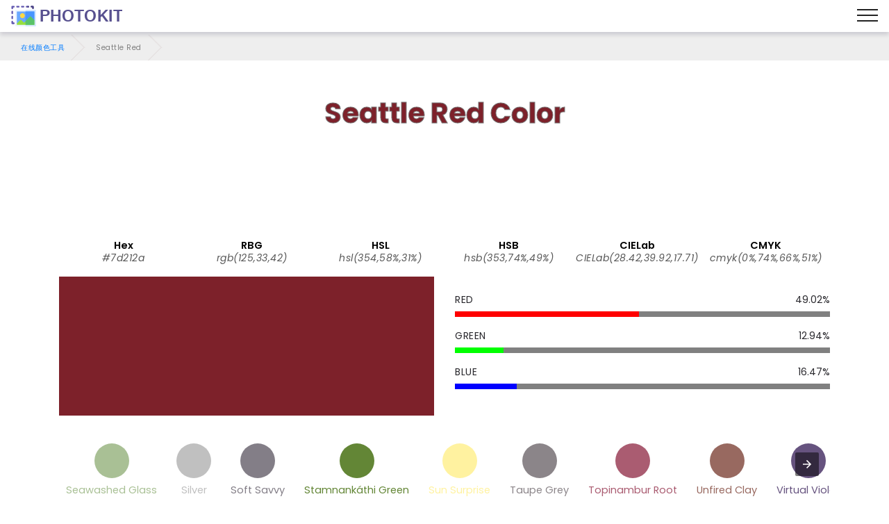

--- FILE ---
content_type: text/html; charset=UTF-8
request_url: https://photokit.com/colors/name/seattle-red/?lang=zh
body_size: 23702
content:
<!DOCTYPE html>
<html lang="zh" amp transformed="self;v=1" i-amphtml-layout="" i-amphtml-no-boilerplate="">
<head><meta charset="utf-8"><meta name="viewport" content="width=device-width,minimum-scale=1"><style amp-runtime="" i-amphtml-version="012505022142001">html{overflow-x:hidden!important}html.i-amphtml-fie{height:100%!important;width:100%!important}html:not([amp4ads]),html:not([amp4ads]) body{height:auto!important}html:not([amp4ads]) body{margin:0!important}body{-webkit-text-size-adjust:100%;-moz-text-size-adjust:100%;-ms-text-size-adjust:100%;text-size-adjust:100%}html.i-amphtml-singledoc.i-amphtml-embedded{-ms-touch-action:pan-y pinch-zoom;touch-action:pan-y pinch-zoom}html.i-amphtml-fie>body,html.i-amphtml-singledoc>body{overflow:visible!important}html.i-amphtml-fie:not(.i-amphtml-inabox)>body,html.i-amphtml-singledoc:not(.i-amphtml-inabox)>body{position:relative!important}html.i-amphtml-ios-embed-legacy>body{overflow-x:hidden!important;overflow-y:auto!important;position:absolute!important}html.i-amphtml-ios-embed{overflow-y:auto!important;position:static}#i-amphtml-wrapper{overflow-x:hidden!important;overflow-y:auto!important;position:absolute!important;top:0!important;left:0!important;right:0!important;bottom:0!important;margin:0!important;display:block!important}html.i-amphtml-ios-embed.i-amphtml-ios-overscroll,html.i-amphtml-ios-embed.i-amphtml-ios-overscroll>#i-amphtml-wrapper{-webkit-overflow-scrolling:touch!important}#i-amphtml-wrapper>body{position:relative!important;border-top:1px solid transparent!important}#i-amphtml-wrapper+body{visibility:visible}#i-amphtml-wrapper+body .i-amphtml-lightbox-element,#i-amphtml-wrapper+body[i-amphtml-lightbox]{visibility:hidden}#i-amphtml-wrapper+body[i-amphtml-lightbox] .i-amphtml-lightbox-element{visibility:visible}#i-amphtml-wrapper.i-amphtml-scroll-disabled,.i-amphtml-scroll-disabled{overflow-x:hidden!important;overflow-y:hidden!important}amp-instagram{padding:54px 0px 0px!important;background-color:#fff}amp-iframe iframe{box-sizing:border-box!important}[amp-access][amp-access-hide]{display:none}[subscriptions-dialog],body:not(.i-amphtml-subs-ready) [subscriptions-action],body:not(.i-amphtml-subs-ready) [subscriptions-section]{display:none!important}amp-experiment,amp-live-list>[update]{display:none}amp-list[resizable-children]>.i-amphtml-loading-container.amp-hidden{display:none!important}amp-list [fetch-error],amp-list[load-more] [load-more-button],amp-list[load-more] [load-more-end],amp-list[load-more] [load-more-failed],amp-list[load-more] [load-more-loading]{display:none}amp-list[diffable] div[role=list]{display:block}amp-story-page,amp-story[standalone]{min-height:1px!important;display:block!important;height:100%!important;margin:0!important;padding:0!important;overflow:hidden!important;width:100%!important}amp-story[standalone]{background-color:#000!important;position:relative!important}amp-story-page{background-color:#757575}amp-story .amp-active>div,amp-story .i-amphtml-loader-background{display:none!important}amp-story-page:not(:first-of-type):not([distance]):not([active]){transform:translateY(1000vh)!important}amp-autocomplete{position:relative!important;display:inline-block!important}amp-autocomplete>input,amp-autocomplete>textarea{padding:0.5rem;border:1px solid rgba(0,0,0,.33)}.i-amphtml-autocomplete-results,amp-autocomplete>input,amp-autocomplete>textarea{font-size:1rem;line-height:1.5rem}[amp-fx^=fly-in]{visibility:hidden}amp-script[nodom],amp-script[sandboxed]{position:fixed!important;top:0!important;width:1px!important;height:1px!important;overflow:hidden!important;visibility:hidden}
/*# sourceURL=/css/ampdoc.css*/[hidden]{display:none!important}.i-amphtml-element{display:inline-block}.i-amphtml-blurry-placeholder{transition:opacity 0.3s cubic-bezier(0.0,0.0,0.2,1)!important;pointer-events:none}[layout=nodisplay]:not(.i-amphtml-element){display:none!important}.i-amphtml-layout-fixed,[layout=fixed][width][height]:not(.i-amphtml-layout-fixed){display:inline-block;position:relative}.i-amphtml-layout-responsive,[layout=responsive][width][height]:not(.i-amphtml-layout-responsive),[width][height][heights]:not([layout]):not(.i-amphtml-layout-responsive),[width][height][sizes]:not(img):not([layout]):not(.i-amphtml-layout-responsive){display:block;position:relative}.i-amphtml-layout-intrinsic,[layout=intrinsic][width][height]:not(.i-amphtml-layout-intrinsic){display:inline-block;position:relative;max-width:100%}.i-amphtml-layout-intrinsic .i-amphtml-sizer{max-width:100%}.i-amphtml-intrinsic-sizer{max-width:100%;display:block!important}.i-amphtml-layout-container,.i-amphtml-layout-fixed-height,[layout=container],[layout=fixed-height][height]:not(.i-amphtml-layout-fixed-height){display:block;position:relative}.i-amphtml-layout-fill,.i-amphtml-layout-fill.i-amphtml-notbuilt,[layout=fill]:not(.i-amphtml-layout-fill),body noscript>*{display:block;overflow:hidden!important;position:absolute;top:0;left:0;bottom:0;right:0}body noscript>*{position:absolute!important;width:100%;height:100%;z-index:2}body noscript{display:inline!important}.i-amphtml-layout-flex-item,[layout=flex-item]:not(.i-amphtml-layout-flex-item){display:block;position:relative;-ms-flex:1 1 auto;flex:1 1 auto}.i-amphtml-layout-fluid{position:relative}.i-amphtml-layout-size-defined{overflow:hidden!important}.i-amphtml-layout-awaiting-size{position:absolute!important;top:auto!important;bottom:auto!important}i-amphtml-sizer{display:block!important}@supports (aspect-ratio:1/1){i-amphtml-sizer.i-amphtml-disable-ar{display:none!important}}.i-amphtml-blurry-placeholder,.i-amphtml-fill-content{display:block;height:0;max-height:100%;max-width:100%;min-height:100%;min-width:100%;width:0;margin:auto}.i-amphtml-layout-size-defined .i-amphtml-fill-content{position:absolute;top:0;left:0;bottom:0;right:0}.i-amphtml-replaced-content,.i-amphtml-screen-reader{padding:0!important;border:none!important}.i-amphtml-screen-reader{position:fixed!important;top:0px!important;left:0px!important;width:4px!important;height:4px!important;opacity:0!important;overflow:hidden!important;margin:0!important;display:block!important;visibility:visible!important}.i-amphtml-screen-reader~.i-amphtml-screen-reader{left:8px!important}.i-amphtml-screen-reader~.i-amphtml-screen-reader~.i-amphtml-screen-reader{left:12px!important}.i-amphtml-screen-reader~.i-amphtml-screen-reader~.i-amphtml-screen-reader~.i-amphtml-screen-reader{left:16px!important}.i-amphtml-unresolved{position:relative;overflow:hidden!important}.i-amphtml-select-disabled{-webkit-user-select:none!important;-ms-user-select:none!important;user-select:none!important}.i-amphtml-notbuilt,[layout]:not(.i-amphtml-element),[width][height][heights]:not([layout]):not(.i-amphtml-element),[width][height][sizes]:not(img):not([layout]):not(.i-amphtml-element){position:relative;overflow:hidden!important;color:transparent!important}.i-amphtml-notbuilt:not(.i-amphtml-layout-container)>*,[layout]:not([layout=container]):not(.i-amphtml-element)>*,[width][height][heights]:not([layout]):not(.i-amphtml-element)>*,[width][height][sizes]:not([layout]):not(.i-amphtml-element)>*{display:none}amp-img:not(.i-amphtml-element)[i-amphtml-ssr]>img.i-amphtml-fill-content{display:block}.i-amphtml-notbuilt:not(.i-amphtml-layout-container),[layout]:not([layout=container]):not(.i-amphtml-element),[width][height][heights]:not([layout]):not(.i-amphtml-element),[width][height][sizes]:not(img):not([layout]):not(.i-amphtml-element){color:transparent!important;line-height:0!important}.i-amphtml-ghost{visibility:hidden!important}.i-amphtml-element>[placeholder],[layout]:not(.i-amphtml-element)>[placeholder],[width][height][heights]:not([layout]):not(.i-amphtml-element)>[placeholder],[width][height][sizes]:not([layout]):not(.i-amphtml-element)>[placeholder]{display:block;line-height:normal}.i-amphtml-element>[placeholder].amp-hidden,.i-amphtml-element>[placeholder].hidden{visibility:hidden}.i-amphtml-element:not(.amp-notsupported)>[fallback],.i-amphtml-layout-container>[placeholder].amp-hidden,.i-amphtml-layout-container>[placeholder].hidden{display:none}.i-amphtml-layout-size-defined>[fallback],.i-amphtml-layout-size-defined>[placeholder]{position:absolute!important;top:0!important;left:0!important;right:0!important;bottom:0!important;z-index:1}amp-img[i-amphtml-ssr]:not(.i-amphtml-element)>[placeholder]{z-index:auto}.i-amphtml-notbuilt>[placeholder]{display:block!important}.i-amphtml-hidden-by-media-query{display:none!important}.i-amphtml-element-error{background:red!important;color:#fff!important;position:relative!important}.i-amphtml-element-error:before{content:attr(error-message)}i-amp-scroll-container,i-amphtml-scroll-container{position:absolute;top:0;left:0;right:0;bottom:0;display:block}i-amp-scroll-container.amp-active,i-amphtml-scroll-container.amp-active{overflow:auto;-webkit-overflow-scrolling:touch}.i-amphtml-loading-container{display:block!important;pointer-events:none;z-index:1}.i-amphtml-notbuilt>.i-amphtml-loading-container{display:block!important}.i-amphtml-loading-container.amp-hidden{visibility:hidden}.i-amphtml-element>[overflow]{cursor:pointer;position:relative;z-index:2;visibility:hidden;display:initial;line-height:normal}.i-amphtml-layout-size-defined>[overflow]{position:absolute}.i-amphtml-element>[overflow].amp-visible{visibility:visible}template{display:none!important}.amp-border-box,.amp-border-box *,.amp-border-box :after,.amp-border-box :before{box-sizing:border-box}amp-pixel{display:none!important}amp-analytics,amp-auto-ads,amp-story-auto-ads{position:fixed!important;top:0!important;width:1px!important;height:1px!important;overflow:hidden!important;visibility:hidden}amp-story{visibility:hidden!important}html.i-amphtml-fie>amp-analytics{position:initial!important}[visible-when-invalid]:not(.visible),form [submit-error],form [submit-success],form [submitting]{display:none}amp-accordion{display:block!important}@media (min-width:1px){:where(amp-accordion>section)>:first-child{margin:0;background-color:#efefef;padding-right:20px;border:1px solid #dfdfdf}:where(amp-accordion>section)>:last-child{margin:0}}amp-accordion>section{float:none!important}amp-accordion>section>*{float:none!important;display:block!important;overflow:hidden!important;position:relative!important}amp-accordion,amp-accordion>section{margin:0}amp-accordion:not(.i-amphtml-built)>section>:last-child{display:none!important}amp-accordion:not(.i-amphtml-built)>section[expanded]>:last-child{display:block!important}
/*# sourceURL=/css/ampshared.css*/</style><meta name="description" content=""><meta http-equiv="X-UA-Compatible" content="IE=edge"><meta name="theme-color" content="#121212"><meta property="og:site_name" content="Seattle Red - 在线颜色工具 - PhotoKit.com"><meta property="og:title" content="Seattle Red - 在线颜色工具 - PhotoKit.com"><meta property="og:description" content=""><meta property="og:image" content="https://photokit.com/images/editor.min.png"><meta property="og:type" content="website"><meta property="og:url" content="https://photokit.com/colors/name/seattle-red/?lang=zh"><link rel="preload" href="https://fonts.gstatic.com/s/poppins/v15/pxiByp8kv8JHgFVrLCz7Z1xlFQ.woff2" as="font" crossorigin><link rel="preload" href="https://fonts.gstatic.com/s/poppins/v15/pxiEyp8kv8JHgFVrJJfecg.woff2" as="font" crossorigin><link rel="preload" href="https://fonts.gstatic.com/s/poppins/v15/pxiByp8kv8JHgFVrLGT9Z1xlFQ.woff2" as="font" crossorigin><link rel="preload" href="https://fonts.gstatic.com/s/poppins/v15/pxiByp8kv8JHgFVrLEj6Z1xlFQ.woff2" as="font" crossorigin><script async src="https://cdn.ampproject.org/v0.mjs" type="module" crossorigin="anonymous"></script><script async nomodule src="https://cdn.ampproject.org/v0.js" crossorigin="anonymous"></script><script async custom-element="amp-ad" src="https://cdn.ampproject.org/v0/amp-ad-0.1.mjs" type="module" crossorigin="anonymous"></script><script async nomodule src="https://cdn.ampproject.org/v0/amp-ad-0.1.js" crossorigin="anonymous" custom-element="amp-ad"></script><script async custom-element="amp-analytics" src="https://cdn.ampproject.org/v0/amp-analytics-0.1.mjs" type="module" crossorigin="anonymous"></script><script async nomodule src="https://cdn.ampproject.org/v0/amp-analytics-0.1.js" crossorigin="anonymous" custom-element="amp-analytics"></script><script async custom-element="amp-carousel" src="https://cdn.ampproject.org/v0/amp-carousel-0.1.mjs" type="module" crossorigin="anonymous"></script><script async nomodule src="https://cdn.ampproject.org/v0/amp-carousel-0.1.js" crossorigin="anonymous" custom-element="amp-carousel"></script><script async custom-element="amp-install-serviceworker" src="https://cdn.ampproject.org/v0/amp-install-serviceworker-0.1.mjs" type="module" crossorigin="anonymous"></script><script async nomodule src="https://cdn.ampproject.org/v0/amp-install-serviceworker-0.1.js" crossorigin="anonymous" custom-element="amp-install-serviceworker"></script><script async custom-element="amp-sidebar" src="https://cdn.ampproject.org/v0/amp-sidebar-0.1.mjs" type="module" crossorigin="anonymous"></script><script async nomodule src="https://cdn.ampproject.org/v0/amp-sidebar-0.1.js" crossorigin="anonymous" custom-element="amp-sidebar"></script><script async custom-element="amp-social-share" src="https://cdn.ampproject.org/v0/amp-social-share-0.1.mjs" type="module" crossorigin="anonymous"></script><script async nomodule src="https://cdn.ampproject.org/v0/amp-social-share-0.1.js" crossorigin="anonymous" custom-element="amp-social-share"></script><link rel="icon" sizes="256x256" href="/images/icon256.png"><link rel="shortcut icon" href="/favicon.ico" type="image/x-icon"><style amp-custom>
	blockquote,body{position:relative}.mbr-fullscreen,.mbr-fullscreen .mbr-overlay,body,html{min-height:100vh}*,.mbr-fullscreen{box-sizing:border-box}.mbr-parallax-bg,section{background-position:50% 50%;background-repeat:no-repeat;background-size:cover}.mbr-overlay,.mbr-parallax-bg,section.sidebar-open:before{top:0;right:0;left:0;bottom:0}.cid-qXG8lDpmvY .navbar .navbar-logo img,body,html{height:auto}a,a.mbr-iconfont:hover,a:hover{text-decoration:none}.display-1,.display-2,.display-4,.display-6,.display-7,.ficon,.imagetools div a{font-family:Poppins,sans-serif}@font-face{font-family:Poppins;font-style:italic;font-weight:300;src:url(https://fonts.gstatic.com/s/poppins/v15/pxiDyp8kv8JHgFVrJJLm21lVFteOcEg.woff2) format('woff2');font-display:swap;unicode-range:U+0900-097F,U+1CD0-1CF6,U+1CF8-1CF9,U+200C-200D,U+20A8,U+20B9,U+25CC,U+A830-A839,U+A8E0-A8FB}@font-face{font-family:Poppins;font-style:italic;font-weight:300;src:url(https://fonts.gstatic.com/s/poppins/v15/pxiDyp8kv8JHgFVrJJLm21lVGdeOcEg.woff2) format('woff2');font-display:swap;unicode-range:U+0100-024F,U+0259,U+1E00-1EFF,U+2020,U+20A0-20AB,U+20AD-20CF,U+2113,U+2C60-2C7F,U+A720-A7FF}@font-face{font-family:Poppins;font-style:italic;font-weight:300;src:url(https://fonts.gstatic.com/s/poppins/v15/pxiDyp8kv8JHgFVrJJLm21lVF9eO.woff2) format('woff2');font-display:swap;unicode-range:U+0000-00FF,U+0131,U+0152-0153,U+02BB-02BC,U+02C6,U+02DA,U+02DC,U+2000-206F,U+2074,U+20AC,U+2122,U+2191,U+2193,U+2212,U+2215,U+FEFF,U+FFFD}@font-face{font-family:Poppins;font-style:italic;font-weight:400;src:url(https://fonts.gstatic.com/s/poppins/v15/pxiGyp8kv8JHgFVrJJLufntAKPY.woff2) format('woff2');font-display:swap;unicode-range:U+0100-024F,U+0259,U+1E00-1EFF,U+2020,U+20A0-20AB,U+20AD-20CF,U+2113,U+2C60-2C7F,U+A720-A7FF}@font-face{font-family:Poppins;font-style:italic;font-weight:400;src:url(https://fonts.gstatic.com/s/poppins/v15/pxiGyp8kv8JHgFVrJJLucHtA.woff2) format('woff2');font-display:swap;unicode-range:U+0000-00FF,U+0131,U+0152-0153,U+02BB-02BC,U+02C6,U+02DA,U+02DC,U+2000-206F,U+2074,U+20AC,U+2122,U+2191,U+2193,U+2212,U+2215,U+FEFF,U+FFFD}@font-face{font-family:Poppins;font-style:italic;font-weight:500;src:url(https://fonts.gstatic.com/s/poppins/v15/pxiDyp8kv8JHgFVrJJLmg1hVGdeOcEg.woff2) format('woff2');font-display:swap;unicode-range:U+0100-024F,U+0259,U+1E00-1EFF,U+2020,U+20A0-20AB,U+20AD-20CF,U+2113,U+2C60-2C7F,U+A720-A7FF}@font-face{font-family:Poppins;font-style:italic;font-weight:500;src:url(https://fonts.gstatic.com/s/poppins/v15/pxiDyp8kv8JHgFVrJJLmg1hVF9eO.woff2) format('woff2');font-display:swap;unicode-range:U+0000-00FF,U+0131,U+0152-0153,U+02BB-02BC,U+02C6,U+02DA,U+02DC,U+2000-206F,U+2074,U+20AC,U+2122,U+2191,U+2193,U+2212,U+2215,U+FEFF,U+FFFD}@font-face{font-family:Poppins;font-style:italic;font-weight:600;src:url(https://fonts.gstatic.com/s/poppins/v15/pxiDyp8kv8JHgFVrJJLmr19VGdeOcEg.woff2) format('woff2');font-display:swap;unicode-range:U+0100-024F,U+0259,U+1E00-1EFF,U+2020,U+20A0-20AB,U+20AD-20CF,U+2113,U+2C60-2C7F,U+A720-A7FF}@font-face{font-family:Poppins;font-style:italic;font-weight:600;src:url(https://fonts.gstatic.com/s/poppins/v15/pxiDyp8kv8JHgFVrJJLmr19VF9eO.woff2) format('woff2');font-display:swap;unicode-range:U+0000-00FF,U+0131,U+0152-0153,U+02BB-02BC,U+02C6,U+02DA,U+02DC,U+2000-206F,U+2074,U+20AC,U+2122,U+2191,U+2193,U+2212,U+2215,U+FEFF,U+FFFD}@font-face{font-family:Poppins;font-style:italic;font-weight:700;src:url(https://fonts.gstatic.com/s/poppins/v15/pxiDyp8kv8JHgFVrJJLmy15VGdeOcEg.woff2) format('woff2');font-display:swap;unicode-range:U+0100-024F,U+0259,U+1E00-1EFF,U+2020,U+20A0-20AB,U+20AD-20CF,U+2113,U+2C60-2C7F,U+A720-A7FF}@font-face{font-family:Poppins;font-style:italic;font-weight:700;src:url(https://fonts.gstatic.com/s/poppins/v15/pxiDyp8kv8JHgFVrJJLmy15VF9eO.woff2) format('woff2');font-display:swap;unicode-range:U+0000-00FF,U+0131,U+0152-0153,U+02BB-02BC,U+02C6,U+02DA,U+02DC,U+2000-206F,U+2074,U+20AC,U+2122,U+2191,U+2193,U+2212,U+2215,U+FEFF,U+FFFD}@font-face{font-family:Poppins;font-style:normal;font-weight:300;src:url(https://fonts.gstatic.com/s/poppins/v15/pxiByp8kv8JHgFVrLDz8Z1JlFc-K.woff2) format('woff2');font-display:swap;unicode-range:U+0100-024F,U+0259,U+1E00-1EFF,U+2020,U+20A0-20AB,U+20AD-20CF,U+2113,U+2C60-2C7F,U+A720-A7FF}@font-face{font-family:Poppins;font-style:normal;font-weight:300;src:url(https://fonts.gstatic.com/s/poppins/v15/pxiByp8kv8JHgFVrLDz8Z1xlFQ.woff2) format('woff2');font-display:swap;unicode-range:U+0000-00FF,U+0131,U+0152-0153,U+02BB-02BC,U+02C6,U+02DA,U+02DC,U+2000-206F,U+2074,U+20AC,U+2122,U+2191,U+2193,U+2212,U+2215,U+FEFF,U+FFFD}@font-face{font-family:Poppins;font-style:normal;font-weight:400;src:url(https://fonts.gstatic.com/s/poppins/v15/pxiEyp8kv8JHgFVrJJnecmNE.woff2) format('woff2');font-display:swap;unicode-range:U+0100-024F,U+0259,U+1E00-1EFF,U+2020,U+20A0-20AB,U+20AD-20CF,U+2113,U+2C60-2C7F,U+A720-A7FF}@font-face{font-family:Poppins;font-style:normal;font-weight:400;src:url(https://fonts.gstatic.com/s/poppins/v15/pxiEyp8kv8JHgFVrJJfecg.woff2) format('woff2');font-display:swap;unicode-range:U+0000-00FF,U+0131,U+0152-0153,U+02BB-02BC,U+02C6,U+02DA,U+02DC,U+2000-206F,U+2074,U+20AC,U+2122,U+2191,U+2193,U+2212,U+2215,U+FEFF,U+FFFD}@font-face{font-family:Poppins;font-style:normal;font-weight:500;src:url(https://fonts.gstatic.com/s/poppins/v15/pxiByp8kv8JHgFVrLGT9Z1JlFc-K.woff2) format('woff2');font-display:swap;unicode-range:U+0100-024F,U+0259,U+1E00-1EFF,U+2020,U+20A0-20AB,U+20AD-20CF,U+2113,U+2C60-2C7F,U+A720-A7FF}@font-face{font-family:Poppins;font-style:normal;font-weight:500;src:url(https://fonts.gstatic.com/s/poppins/v15/pxiByp8kv8JHgFVrLGT9Z1xlFQ.woff2) format('woff2');font-display:swap;unicode-range:U+0000-00FF,U+0131,U+0152-0153,U+02BB-02BC,U+02C6,U+02DA,U+02DC,U+2000-206F,U+2074,U+20AC,U+2122,U+2191,U+2193,U+2212,U+2215,U+FEFF,U+FFFD}@font-face{font-family:Poppins;font-style:normal;font-weight:600;src:url(https://fonts.gstatic.com/s/poppins/v15/pxiByp8kv8JHgFVrLEj6Z1JlFc-K.woff2) format('woff2');font-display:swap;unicode-range:U+0100-024F,U+0259,U+1E00-1EFF,U+2020,U+20A0-20AB,U+20AD-20CF,U+2113,U+2C60-2C7F,U+A720-A7FF}@font-face{font-family:Poppins;font-style:normal;font-weight:600;src:url(https://fonts.gstatic.com/s/poppins/v15/pxiByp8kv8JHgFVrLEj6Z1xlFQ.woff2) format('woff2');font-display:swap;unicode-range:U+0000-00FF,U+0131,U+0152-0153,U+02BB-02BC,U+02C6,U+02DA,U+02DC,U+2000-206F,U+2074,U+20AC,U+2122,U+2191,U+2193,U+2212,U+2215,U+FEFF,U+FFFD}@font-face{font-family:Poppins;font-style:normal;font-weight:700;src:url(https://fonts.gstatic.com/s/poppins/v15/pxiByp8kv8JHgFVrLCz7Z1JlFc-K.woff2) format('woff2');font-display:swap;unicode-range:U+0100-024F,U+0259,U+1E00-1EFF,U+2020,U+20A0-20AB,U+20AD-20CF,U+2113,U+2C60-2C7F,U+A720-A7FF}@font-face{font-family:Poppins;font-style:normal;font-weight:700;src:url(https://fonts.gstatic.com/s/poppins/v15/pxiByp8kv8JHgFVrLCz7Z1xlFQ.woff2) format('woff2');font-display:swap;unicode-range:U+0000-00FF,U+0131,U+0152-0153,U+02BB-02BC,U+02C6,U+02DA,U+02DC,U+2000-206F,U+2074,U+20AC,U+2122,U+2191,U+2193,U+2212,U+2215,U+FEFF,U+FFFD}a,blockquote,div,figcaption,h1,h2,h3,h4,h5,h6,input,li,ol,p,span,textarea,ul{font:inherit}.btn,.mbr-text,a,body{font-style:normal}*,.cid-qXEX2Yfayk .accordion-title:focus,.cid-qXG8lDpmvY .ampstart-btn.hamburger:focus,.cid-qXG8lDpmvY .nav-item:focus,.cid-qXG8lDpmvY .nav-link:focus,.cid-qXG8lDpmvY .navbar-brand .navbar-logo a,:focus{outline:0}body{line-height:1.5;color:#585858;font-family:Poppins}section{background-color:#eee;overflow:hidden}.container,.container-fluid,section{position:relative;word-wrap:break-word}.cid-qXEWXZwtda h4.item-title,h1,h2,h3{margin:auto}blockquote,li,p{letter-spacing:.5px;line-height:1.7}blockquote,ol,p,pre,ul{margin-bottom:0;margin-top:0}pre{background:#f4f4f4;padding:10px 24px;white-space:pre-wrap}a{font-weight:400;cursor:pointer}a,a:hover{color:#007bff}figure{margin-bottom:0}.display-1,.display-2,.display-3,.display-4,.h1,.h2,.h3,.h4,.h5,.h6,h1,h2,h3,h4,h5,h6{line-height:1;word-break:break-word;word-wrap:break-word}b,strong{font-weight:700}blockquote{padding:10px 0 10px 20px;border-left:3px solid;border-color:#007bff}input:-webkit-autofill,input:-webkit-autofill:active,input:-webkit-autofill:focus,input:-webkit-autofill:hover{transition-delay:9999s;transition-property:background-color,color}.icon-wrap{padding:1rem;border-radius:50%;transition:.3s}.image-block-border{flex-direction:column;padding:.6rem;box-shadow:-1px 9px 19px 12px rgba(0,0,0,.1);background-color:#fff}.list-wrap{margin-top:2rem;flex-wrap:wrap}.list-wrap .list-item{padding-bottom:1rem;width:100%}.list-wrap .content-wrapper{padding-left:1.5rem;flex-direction:column}.general-text{max-width:45rem;margin:auto auto 2.4rem}.media,.media-container>div,amp-img img{max-width:100%}.mbr-flex-column{flex-direction:column}.mbr-section-title{font-style:normal;line-height:1.2;margin-bottom:1rem}.mbr-section-subtitle{line-height:1.3;color:#007bff;margin-bottom:0}.mbr-text{line-height:1.6}.btn{margin:.4rem .8rem;font-weight:600;border-width:1px;border-style:solid;white-space:normal;transition:.2s ease-in-out,box-shadow 2s ease-in-out;display:inline-flex;align-items:center;justify-content:center;word-break:break-word}.btn-form{border-radius:0}.btn-form:hover{cursor:pointer}.mbr-figure iframe,.mbr-figure img{display:block;width:100%}.item-title-margin{margin:0 0 .5rem}.card{background-color:transparent;border:0}.card-img{text-align:center;flex-shrink:0}.media{margin:0 auto}.container,.container-fluid{padding-right:15px;padding-left:15px;margin-right:auto;margin-left:auto}.mbr-figure{-ms-flex-item-align:center;-ms-grid-row-align:center;-webkit-align-self:center;align-self:center}.card-img img,.cid-qXEWMCfKrA .image-block,.cid-qXEX6pIu45 .video-block,.cid-qXEXcDO3dy .fieldset .split-row input,.cid-qYedi1TW6O div.list-item,.mbr-figure img,.mobirise-loader,img.mbr-temp{width:100%}.hidden{visibility:hidden}#scrollToTop,.is-builder .nodisplay+img[async],.is-builder .nodisplay+img[decoding=async],.is-builder amp-img>a+img[async],.is-builder amp-img>a+img[decoding=async],.is-builder section.horizontal-menu .ampstart-btn,.mobirise-loader .amp-active>div,.super-hide,textarea[type=hidden]{display:none}.inactive{-webkit-user-select:none;-moz-user-select:none;-ms-user-select:none;user-select:none;pointer-events:none;-webkit-user-drag:none;user-drag:none}.popover-content ul.show{min-height:155px}.mbr-plan-header.bg-danger .mbr-plan-price-desc,.mbr-plan-header.bg-danger .mbr-plan-subtitle,.mbr-white,.text-white{color:#fff}.mbr-black,.text-black{color:#000}.mbr-bg-white{background-color:#fff}.mbr-bg-black,.mbr-overlay{background-color:#000}.align-left{text-align:left}.align-center,.cid-qXG8lDpmvY .navbar-buttons{text-align:center}.align-right{text-align:right}.mbr-italic{font-style:italic}.mbr-light{font-weight:300}.mbr-regular{font-weight:400}.mbr-semibold{font-weight:500}.mbr-bold{font-weight:600}.mbr-section-btn{font-size:0}nav .mbr-section-btn{margin-left:0;margin-right:0}.btn .mbr-iconfont,.btn.btn-sm .mbr-iconfont{cursor:pointer;margin-right:.5rem}.btn.btn-md .mbr-iconfont,.cid-qXG8lDpmvY .navbar .navbar-logo{margin-right:.8rem}[type=submit]{-webkit-appearance:none}.mbr-fullscreen{display:flex;display:-webkit-flex;display:-moz-flex;display:-ms-flex;display:-o-flex;align-items:center;-webkit-align-items:center;padding-top:3rem;padding-bottom:3rem}.mbr-overlay,.mbr-parallax-bg{opacity:.5;position:absolute;z-index:0}section.sidebar-open:before{content:'';position:fixed;background-color:rgba(0,0,0,.2);z-index:1040}form input,form textarea{padding:1rem;border:1px solid #e0e0e0;background:#f3f4f5}.btn,.btn-lg,.btn-md,.btn-sm{border-radius:4px}form .fieldset{display:flex;justify-content:center;flex-wrap:wrap;align-items:center}amp-img img{max-height:100%}html:not(.is-builder) amp-img>a{position:absolute;top:0;bottom:0;left:0;right:0;z-index:1}.is-builder .temp-amp-sizer{position:absolute}.is-builder amp-vimeo .temp-amp-sizer,.is-builder amp-youtube .temp-amp-sizer{position:static}.is-builder section.horizontal-menu .dropdown-menu{z-index:auto;opacity:1;pointer-events:auto}.is-builder section.horizontal-menu .nav-dropdown .link.dropdown-toggle[aria-expanded=true]{margin-right:0;padding:.667em 1em}.is-builder section.info3 a.full-link,.is-builder section.info4 a.full-link{z-index:0}.container{width:100%}@media(max-width:767px){.align-center,.align-left,.align-right,.mbr-section-btn,.mbr-section-title{text-align:center}.container{max-width:540px}}@media(min-width:1385px){.container{max-width:960px}.cid-qXG8lDpmvY .ampstart-btn,.cid-qXG8lDpmvY amp-sidebar{display:none}.cid-qXG8lDpmvY .dropdown-menu .dropdown-toggle:after{content:'';border-bottom:.35em solid transparent;border-left:.35em solid;border-right:0;border-top:.35em solid transparent;margin-left:.3rem;margin-top:-.3077em;position:absolute;right:1.1538em;top:50%}}@media(min-width:1200px){.container{max-width:1140px}}.container-fluid{width:100%}.mbr-row{display:-webkit-box;display:-webkit-flex;display:-ms-flexbox;display:flex;-webkit-flex-wrap:wrap;-ms-flex-wrap:wrap;flex-wrap:wrap;margin-right:-15px;margin-left:-15px}.d-flex{display:flex}.cid-qXG8lDpmvY ul.navbar-nav,.mbr-flex-wrap{flex-wrap:wrap}.position{color:#91ac41}.cid-qXEWMCfKrA h4.name_position,h4.name_position{padding-right:.4rem}.mbr-justify-content-center{justify-content:center}.colorinfo,.mbr-align-items-center{align-items:center}@media(min-width:768px){.mbr-col-md-10,.mbr-col-md-12,.mbr-col-md-3,.mbr-col-md-4,.mbr-col-md-5,.mbr-col-md-6,.mbr-col-md-7,.mbr-col-md-8{padding-right:15px;padding-left:15px}.mbr-col-md-3{-ms-flex:0 0 25%;flex:0 0 25%;max-width:25%}.mbr-col-md-4{-ms-flex:0 0 33.333333%;flex:0 0 33.333333%;max-width:33.333333%}.mbr-col-md-5{-ms-flex:0 0 41.666667%;flex:0 0 41.666667%;max-width:41.666667%}.mbr-col-md-6{-ms-flex:0 0 50%;flex:0 0 50%;max-width:50%}.mbr-col-md-7{-ms-flex:0 0 58.333333%;flex:0 0 58.333333%;max-width:58.333333%}.mbr-col-md-8{-ms-flex:0 0 66.666667%;flex:0 0 66.666667%;max-width:66.666667%}.mbr-col-md-10{-ms-flex:0 0 83.333333%;flex:0 0 83.333333%;max-width:83.333333%}.mbr-col-md-12{-ms-flex:0 0 100%;flex:0 0 100%;max-width:100%}}@media(min-width:960px){.mbr-col-lg-10,.mbr-col-lg-12,.mbr-col-lg-2,.mbr-col-lg-3,.mbr-col-lg-4,.mbr-col-lg-5,.mbr-col-lg-6,.mbr-col-lg-7,.mbr-col-lg-8{padding-right:15px;padding-left:15px}.mbr-col-lg-2{-ms-flex:0 0 16.666667%;flex:0 0 16.666667%;max-width:16.666667%}.mbr-col-lg-3{-ms-flex:0 0 25%;flex:0 0 25%;max-width:25%}.mbr-col-lg-4{-ms-flex:0 0 33.33%;flex:0 0 33.33%;max-width:33.33%}.mbr-col-lg-5{-ms-flex:0 0 41.666%;flex:0 0 41.666%;max-width:41.666%}.mbr-col-lg-6{-ms-flex:0 0 50%;flex:0 0 50%;max-width:50%}.mbr-col-lg-7{-ms-flex:0 0 58.333333%;flex:0 0 58.333333%;max-width:58.333333%}.mbr-col-lg-8{-ms-flex:0 0 66.666667%;flex:0 0 66.666667%;max-width:66.666667%}.mbr-col-lg-10{-ms-flex:0 0 83.3333%;flex:0 0 83.3333%;max-width:83.3333%}.mbr-col-lg-12{-ms-flex:0 0 100%;flex:0 0 100%;max-width:100%}}@media(min-width:1201px){.mbr-col-xl-7,.mbr-col-xl-8{padding-left:15px;padding-right:15px}.mbr-col-xl-7{-ms-flex:0 0 58.333333%;flex:0 0 58.333333%;max-width:58.333333%}.mbr-col-xl-8{-ms-flex:0 0 66.666667%;flex:0 0 66.666667%;max-width:66.666667%}.mbr-col-xl-5{-ms-flex:0 0 41.666667%;flex:0 0 41.666667%;max-width:41.666667%}}.display-1{font-size:2.75rem}.cid-qXG8lDpmvY .card-icon .icon-wrap,.display-2{font-size:1.5rem}.display-4{font-size:.9125rem}.display-5{font-size:2.5rem;font-weight:800}.display-6{font-size:1rem}.display-7{font-size:.875rem}.btn{padding:9px 13px}.btn-sm{padding:9px 14px}.btn-md{padding:14px 23px}.btn-lg{padding:14px 42px}.alert-success,.bg-primary,.bg-success{background-color:#007bff}.alert-info,.bg-info{background-color:#0ea06f}.alert-warning,.bg-warning{background-color:#585858}.alert-danger,.bg-danger{background-color:#f69dad}.btn-primary,.btn-primary.active,.btn-primary:active,.btn-success,.btn-success.active,.btn-success:active{background-color:#007bff;border-color:#007bff;color:#fff}.btn-primary.focus,.btn-primary:focus,.btn-primary:hover,.btn-success.focus,.btn-success:focus,.btn-success:hover{color:#007bff;background-color:transparent;border-color:#007bff}.btn-primary.disabled,.btn-primary:disabled,.btn-success.disabled,.btn-success:disabled{color:#fff;background-color:#7b9922;border-color:#7b9922}.btn-secondary,.btn-secondary.active,.btn-secondary:active{background-color:#ddd78d;border-color:#ddd78d;color:#524e19}.btn-secondary.focus,.btn-secondary:focus,.btn-secondary:hover{color:#ddd78d;background-color:transparent;border-color:#ddd78d}.btn-secondary.disabled,.btn-secondary:disabled{color:#524e19;background-color:#cbc252;border-color:#cbc252}.btn-info,.btn-info.active,.btn-info:active{background-color:#0ea06f;border-color:#0ea06f;color:#fff}.btn-info.focus,.btn-info:focus,.btn-info:hover{color:#0ea06f;background-color:transparent;border-color:#0ea06f}.btn-info.disabled,.btn-info:disabled{color:#fff;background-color:#33a880;border-color:#33a880}.btn-warning,.btn-warning.active,.btn-warning:active{background-color:#585858;border-color:#585858;color:#fff}.btn-warning.focus,.btn-warning:focus,.btn-warning:hover{color:#585858;background-color:transparent;border-color:#585858}.btn-warning.disabled,.btn-warning:disabled{color:#fff;background-color:#656573;border-color:#656573}.btn-danger,.btn-danger.active,.btn-danger:active{background-color:#f69dad;border-color:#f69dad;color:#fff}.btn-danger.focus,.btn-danger:focus,.btn-danger:hover{color:#f69dad;background-color:transparent;border-color:#f69dad}.btn-danger.disabled,.btn-danger:disabled{color:#fff;background-color:#f05772;border-color:#f05772}.btn-black,.btn-black.active,.btn-black:active{background-color:#333;border-color:#333;color:#fff}.btn-black.focus,.btn-black:focus,.btn-black:hover{color:#333;background-color:transparent;border-color:#333}.btn-black.disabled,.btn-black:disabled{color:#fff;background-color:#0d0d0d;border-color:#0d0d0d}.btn-white,.btn-white.active,.btn-white:active{background-color:#fff;border-color:#fff;color:#333}.btn-white.focus,.btn-white:focus,.btn-white:hover{background-color:transparent;border-color:#fff;color:#fff}.btn-white.disabled,.btn-white:disabled{background-color:#d9d9d9;border-color:#d9d9d9;color:#333}.btn-primary-outline,.btn-primary-outline.active,.btn-primary-outline:active,.btn-success-outline,.btn-success-outline.active,.btn-success-outline:active{background:0;border-color:#6a841e;color:#6a841e}.btn-primary-outline.disabled,.btn-primary-outline.focus,.btn-primary-outline:disabled,.btn-primary-outline:focus,.btn-primary-outline:hover,.btn-success-outline.disabled,.btn-success-outline.focus,.btn-success-outline:disabled,.btn-success-outline:focus,.btn-success-outline:hover{color:#fff;background-color:#007bff;border-color:#007bff}.btn-secondary-outline,.btn-secondary-outline.active,.btn-secondary-outline:active{background:0;border-color:#c6bb3e;color:#c6bb3e}.btn-secondary-outline.disabled,.btn-secondary-outline.focus,.btn-secondary-outline:disabled,.btn-secondary-outline:focus,.btn-secondary-outline:hover{color:#524e19;background-color:#ddd78d;border-color:#ddd78d}.btn-info-outline,.btn-info-outline.active,.btn-info-outline:active{background:0;border-color:#2d9471;color:#2d9471}.btn-info-outline.disabled,.btn-info-outline.focus,.btn-info-outline:disabled,.btn-info-outline:focus,.btn-info-outline:hover{color:#fff;background-color:#0ea06f;border-color:#0ea06f}.btn-warning-outline,.btn-warning-outline.active,.btn-warning-outline:active{background:0;border-color:#595965;color:#595965}.btn-warning-outline.disabled,.btn-warning-outline.focus,.btn-warning-outline:disabled,.btn-warning-outline:focus,.btn-warning-outline:hover{color:#fff;background-color:#585858;border-color:#585858}.bgwihte{margin-top:5px;background-color:#fff}.btn-danger-outline,.btn-danger-outline.active,.btn-danger-outline:active{background:0;border-color:#ed405f;color:#ed405f}.btn-danger-outline.disabled,.btn-danger-outline.focus,.btn-danger-outline:disabled,.btn-danger-outline:focus,.btn-danger-outline:hover{color:#fff;background-color:#f69dad;border-color:#f69dad}.btn-black-outline,.btn-black-outline.active,.btn-black-outline:active{background:0;border-color:#000;color:#000}.btn-black-outline.disabled,.btn-black-outline.focus,.btn-black-outline:disabled,.btn-black-outline:focus,.btn-black-outline:hover{color:#fff;background-color:#333;border-color:#333}.btn-white-outline,.btn-white-outline.active,.btn-white-outline:active{background:0;border-color:#fff;color:#fff}.btn-white-outline.focus,.btn-white-outline:focus,.btn-white-outline:hover{color:#333;background-color:#fff;border-color:#fff}.breadcrumb ol li:after,.breadcrumb ol li:before{content:"";width:1px;background:#e6e2e2;border-right:1px solid #e6e2e2;right:-5px}.text-primary,.text-success,.usercount{color:#007bff}.text-secondary{color:#ddd78d}.text-info{color:#0ea06f}.text-danger{color:#f69dad}a.text-primary:focus,a.text-primary:hover{color:#6a841e}a.text-secondary:focus,a.text-secondary:hover{color:#c6bb3e}a.text-success:focus,a.text-success:hover{color:#cde589}a.text-info:focus,a.text-info:hover{color:#2d9471}a.text-warning:focus,a.text-warning:hover{color:#c1c1c9}a.text-danger:focus,a.text-danger:hover{color:#ed405f}a.text-white:focus,a.text-white:hover{color:#b3b3b3}a.text-black:focus,a.text-black:hover{color:#4d4d4d}.mbr-plan-header.bg-primary .mbr-plan-price-desc,.mbr-plan-header.bg-primary .mbr-plan-subtitle,.mbr-plan-header.bg-success .mbr-plan-price-desc,.mbr-plan-header.bg-success .mbr-plan-subtitle{color:#f0f7dd}.mbr-plan-header.bg-info .mbr-plan-price-desc,.mbr-plan-header.bg-info .mbr-plan-subtitle{color:#f7fcfa}.mbr-plan-header.bg-warning .mbr-plan-price-desc,.mbr-plan-header.bg-warning .mbr-plan-subtitle{color:#cfcfd5}div[submit-success]{background:#007bff;padding:1rem;margin-bottom:1rem}div[submit-error]{background:#f69dad;padding:1rem;margin-bottom:1rem}.mobirise-spinner{position:absolute;top:50%;left:40%;margin-left:10%;-webkit-transform:translate3d(-50%,-50%,0);z-index:4}.mobirise-spinner em{width:24px;height:24px;background:#3ac;border-radius:100%;display:inline-block;-webkit-animation:1s infinite slide}.cid-qXEWFRd0Ad,.cid-qXEWQDgQEo,.cid-qXEWXZwtda,.cid-qXEX2Yfayk,.cid-qXG8lDpmvY amp-sidebar,.cid-qXi76QD4SW,.cid-qYed7gjiKD,.cid-qYed7gjiKH{background-color:#fff}.mobirise-spinner em:first-child{-webkit-animation-delay:.1s;background:#007bff}.mobirise-spinner em:nth-child(2){-webkit-animation-delay:.2s;background:#ddd78d}.mobirise-spinner em:nth-child(3){-webkit-animation-delay:.3s;background:#007bff}@-moz-keyframes slide{0%,100%{-webkit-transform:scale(1)}50%{opacity:.3;-webkit-transform:scale(2)}}@-webkit-keyframes slide{0%,100%{-webkit-transform:scale(1)}50%{opacity:.3;-webkit-transform:scale(2)}}@-o-keyframes slide{0%,100%{-webkit-transform:scale(1)}50%{opacity:.3;-webkit-transform:scale(2)}}@keyframes slide{0%,100%{-webkit-transform:scale(1)}50%{opacity:.3;-webkit-transform:scale(2)}}.cid-qXG8lDpmvY{overflow:visible}.cid-qXG8lDpmvY .navbar-nav{list-style-type:none;display:flex;flex-direction:row;padding-left:0}.cid-qXG8lDpmvY .navbar-nav .nav-link{margin:.667em 1em;font-weight:600}@media(max-width:1384px){.media,.media-size-item{width:auto}.mbr-figure{width:100%}.is-builder section.horizontal-menu .navbar-toggler{display:block}.cid-qXG8lDpmvY .navbar .nav-item.dropdown.open>.dropdown-menu{-webkit-box-shadow:none;-moz-box-shadow:none;box-shadow:none;border-top:0;padding:0}.cid-qXG8lDpmvY div.shoping-icon>.list-item.card-icon:last-child{margin-right:.5rem}.cid-qXG8lDpmvY div.dropdown-menu>.text-black.dropdown-item.display-7:not(:first-child){border:0}.cid-qXG8lDpmvY .shoping-icon,.cid-qXG8lDpmvY ul.navbar-nav{flex-direction:column}.cid-qXG8lDpmvY .shoping-icon .icon-wrap{margin-bottom:.6rem}.cid-qXG8lDpmvY ul.navbar-nav li{margin:auto}.cid-qXG8lDpmvY .dropdown-toggle[data-toggle=dropdown-submenu]:after{content:'';margin-left:.25rem;border-top:.35em solid;border-right:.35em solid transparent;border-left:.35em solid transparent;border-bottom:0;top:55%}.cid-qXG8lDpmvY .nav-dropdown .dropdown-menu .dropdown-item{justify-content:center;display:flex;align-items:center}}.cid-qXG8lDpmvY .nav-dropdown .dropdown-menu{border-radius:0;border:0;left:0;margin:0;min-width:10rem;padding-bottom:1.25rem;padding-top:1.25rem;position:absolute}.cid-qXG8lDpmvY .nav-dropdown .dropdown-menu .dropdown-item{font-weight:400;line-height:2;display:flex;align-items:center;width:100%;padding:.25rem 1.5rem;clear:both;text-align:inherit;white-space:nowrap;background:0;border:0}.cid-qTndCvSes7 .progress_value,.cid-qXG8lDpmvY .builder-sidebar .dropdown,.cid-qXG8lDpmvY .nav-dropdown .dropdown-menu .dropdown,.cid-qXG8lDpmvY .nav-item.dropdown,.cid-qXi6Y6lody .carousel{position:relative}.cid-qXG8lDpmvY .nav-item.dropdown .dropdown-menu{z-index:-1;opacity:0;pointer-events:none}.cid-qXG8lDpmvY .dropdown-menu .dropdown:hover>.dropdown-menu,.cid-qXG8lDpmvY .nav-item.dropdown:hover>.dropdown-menu{z-index:1;opacity:1;pointer-events:all}.cid-qXG8lDpmvY .link.dropdown-toggle:after{content:'';margin-left:.25rem;border-top:.35em solid;border-right:.35em solid transparent;border-left:.35em solid transparent;border-bottom:0}.cid-qXG8lDpmvY .nav-dropdown .dropdown-submenu,.cid-qXG8lDpmvY .navbar.collapsed.opened .dropdown-menu{top:0}.cid-qXG8lDpmvY .navbar{z-index:150;display:flex;flex-direction:row;width:100%;min-height:40px;transition:.3s;background:#fff}.cid-qXG8lDpmvY .navbar.navbar-expand-lg .dropdown .dropdown-menu,.cid-qXG8lDpmvY .navbar.navbar-short{background:#fff}.cid-qXEX6pIu45 .container-fluid,.cid-qXG8lDpmvY .navbar-expand-lg .navbar-nav .nav-link,.cid-qXG8lDpmvY .navbar.navbar-short .navbar-brand,.cid-qXi76QD4SW .mbr-text{padding:0}.cid-qXG8lDpmvY .navbar.opened{transition:.3s;background:#fff}.cid-qXG8lDpmvY .navbar .dropdown-item{padding:.25rem 1.5rem}.cid-qXG8lDpmvY .navbar .navbar-collapse{display:flex;justify-content:flex-end;z-index:1;flex-basis:100%;align-items:center}.cid-qXG8lDpmvY .navbar.collapsed button.navbar-toggler,.cid-qXG8lDpmvY .navbar.collapsed.opened .navbar-collapse.collapsing,.cid-qXG8lDpmvY .navbar.collapsed.opened .navbar-collapse.show{display:block}.cid-qXG8lDpmvY .navbar.collapsed .navbar-collapse{display:none;position:absolute;top:0;right:0;min-height:100vh;background:#fff;padding:1.5rem 2rem 1rem}.cid-qXG8lDpmvY .navbar.collapsed .dropdown-menu{position:relative;background:0 0}.cid-qXG8lDpmvY .navbar.collapsed .dropdown-menu .dropdown-submenu{left:0}.cid-qXG8lDpmvY .navbar.collapsed .dropdown-menu .dropdown-item:after{right:auto}.cid-qXG8lDpmvY .navbar.collapsed .dropdown-menu .dropdown-item{padding:.25rem 1.5rem;text-align:center;margin:0}.cid-qXG8lDpmvY .navbar.collapsed .navbar-brand{flex-shrink:initial;word-break:break-word}.cid-qXG8lDpmvY .navbar-brand{display:flex;flex-shrink:0;align-items:center;margin-right:0;padding:0;transition:.3s;word-break:break-word;z-index:1}.cid-qXG8lDpmvY .navbar-brand .navbar-caption{line-height:inherit;font-weight:400}.cid-qXEXcDO3dy input,.cid-qXEXcDO3dy textarea{font:inherit;margin:.5rem}.cid-qXG8lDpmvY .dropdown-item.active,.cid-qXG8lDpmvY .dropdown-item:active{background-color:transparent}.cid-qXG8lDpmvY .navbar.navbar-expand-lg .dropdown .dropdown-menu .dropdown-submenu{margin:0;left:100%}.cid-qXG8lDpmvY .navbar .dropdown:hover .dropdown-menu{display:block;-webkit-box-shadow:0 4px 10px 1px rgba(0,0,0,.15);-moz-box-shadow:0 4px 10px 1px rgba(0,0,0,.15);box-shadow:0 4px 10px 1px rgba(0,0,0,.15);border-top:2px solid #91ac41;padding:.5rem}.cid-qXG8lDpmvY .dropdown-menu>.text-black.dropdown-item.display-7:not(:first-child){border-top:1px solid #e5e6ec}.cid-qXG8lDpmvY .shoping-icon{display:flex;color:#000;margin:auto 1.5rem}.cid-qXG8lDpmvY .card-icon{text-align:center;flex-shrink:0;margin:auto .5rem}.cid-qXG8lDpmvY .shoping-icon>.list-item.card-icon{margin-right:.5rem}.cid-qXG8lDpmvY .shoping-icon>.list-item.card-icon:last-child{margin-right:0}.cid-qXG8lDpmvY button.navbar-toggler{display:none;outline:0;width:31px;height:20px;cursor:pointer;transition:.2s;position:relative;align-self:center}.cid-qXG8lDpmvY .ampstart-btn.hamburger span,.cid-qXG8lDpmvY button.navbar-toggler .hamburger span{position:absolute;right:0;width:30px;height:2px;border-right:5px;background-color:#232323}.cid-qXG8lDpmvY .ampstart-btn.hamburger span:first-child,.cid-qXG8lDpmvY button.navbar-toggler .hamburger span:first-child{top:0;transition:.2s}.cid-qXG8lDpmvY .ampstart-btn.hamburger span:nth-child(2),.cid-qXG8lDpmvY .ampstart-btn.hamburger span:nth-child(3),.cid-qXG8lDpmvY button.navbar-toggler .hamburger span:nth-child(2),.cid-qXG8lDpmvY button.navbar-toggler .hamburger span:nth-child(3){top:8px;transition:.15s}.cid-qXG8lDpmvY .ampstart-btn.hamburger span:nth-child(4),.cid-qXG8lDpmvY button.navbar-toggler .hamburger span:nth-child(4){top:16px;transition:.2s}.cid-qXG8lDpmvY nav.opened .navbar-toggler:not(.hide) .hamburger span:first-child,.cid-qXG8lDpmvY nav.opened .navbar-toggler:not(.hide) .hamburger span:nth-child(4){top:8px;width:0;opacity:0;right:50%;transition:.2s}.cid-qXG8lDpmvY nav.opened .navbar-toggler:not(.hide) .hamburger span:nth-child(2){-webkit-transform:rotate(45deg);transform:rotate(45deg);transition:.25s}.cid-qXG8lDpmvY nav.opened .navbar-toggler:not(.hide) .hamburger span:nth-child(3){-webkit-transform:rotate(-45deg);transform:rotate(-45deg);transition:.25s}.cid-qXG8lDpmvY .navbar-dropdown{padding:.5rem 1rem;position:fixed;-webkit-box-shadow:0 4px 6px 0 rgba(12,0,46,.15);box-shadow:0 4px 6px 0 rgba(12,0,46,.15)}.cid-qXG8lDpmvY a.nav-link{display:flex;align-items:center;justify-content:center}.cid-qXG8lDpmvY .dropdown-item .mbr-iconfont,.cid-qXG8lDpmvY .nav-link .mbr-iconfont{margin-right:.2rem}.cid-qXG8lDpmvY .ampstart-btn.hamburger{position:absolute;top:13px;right:1rem;margin-left:auto;width:30px;height:20px;background:0;border:0;cursor:pointer;z-index:1000}.cid-qXG8lDpmvY .ampstart-btn.hamburger.sticky-but{position:fixed}.cid-qXG8lDpmvY amp-sidebar{min-width:260px;z-index:1050}.cid-qXG8lDpmvY amp-sidebar.open:after{content:'';position:absolute;top:0;left:0;bottom:0;right:0;background-color:red}.cid-qXG8lDpmvY .open{transform:translateX(0);display:block}.cid-qXG8lDpmvY .builder-sidebar{background-color:#fff;position:relative;min-height:100vh;z-index:1030;padding:1rem;max-width:20rem}.cid-qXG8lDpmvY .builder-sidebar .dropdown:hover>.dropdown-menu{position:relative;text-align:center}.cid-qXG8lDpmvY .sidebar{padding:1rem 0;margin:0}.cid-qXG8lDpmvY .sidebar>li{list-style:none;display:flex;flex-direction:column}.cid-qXG8lDpmvY .sidebar a{display:block;text-decoration:none;margin-bottom:10px}.cid-qXG8lDpmvY .close-sidebar{width:30px;height:30px;position:relative;cursor:pointer;background-color:transparent;border:0}.cid-qXG8lDpmvY .close-sidebar span{position:absolute;left:0;width:30px;height:2px;border-right:5px;background-color:#232323}.cid-qXi6Y6lody .amp-carousel-button:hover,.example .mbr-figure-caption p{background-color:rgba(0,0,0,.3)}.cid-qXG8lDpmvY .close-sidebar span:first-child{transform:rotate(45deg)}.cid-qXG8lDpmvY .close-sidebar span:nth-child(2){transform:rotate(-45deg)}.cid-qXG8lDpmvY amp-img{width:160px;height:30px;display:flex;align-items:center}.cid-qXG8lDpmvY img{width:40px;display:flex;align-items:center}@media(max-width:768px){.display-1{font-size:2.2rem;font-size:calc(1.6125rem+(2.75 - 1.6125) *((100vw - 20rem) /(48 - 20)));line-height:calc(1.4 *(1.6125rem+(2.75 - 1.6125) *((100vw - 20rem) /(48 - 20))))}.display-2,.display-5{font-size:1.2rem;font-size:calc(1.175rem+(1.5 - 1.175) *((100vw - 20rem) /(48 - 20)));line-height:calc(1.4 *(1.175rem+(1.5 - 1.175) *((100vw - 20rem) /(48 - 20))))}.display-4{font-size:.875rem;font-size:calc(.9125rem+(.75 - .9125) *((100vw - 20rem) /(48 - 20)));line-height:calc(1.4 *(.9125rem+(.75 - .9125) *((100vw - 20rem) /(48 - 20))))}.cid-qXG8lDpmvY amp-img{max-height:40px;max-width:160px}.cid-qXG8lDpmvY img{max-height:55px;max-width:55px}}.cid-qXi6Y6lody .image,.cid-qXi6Y6lody .slider-box,.cid-qXi6Y6lody amp-img{width:100%;max-height:1200px;min-height:900px}.cid-qXi6Y6lody .mbr-overlay{background-color:#000;opacity:.7;z-index:1;pointer-events:none}.cid-qXi6Y6lody .carousel .container{position:absolute;top:50%;transform:translateY(-50%);left:0;right:0;z-index:1}.cid-qXi6Y6lody .amp-carousel-slide,.cid-qXi6Y6lody img{width:100%;max-height:1200px;min-height:900px;object-fit:cover}.cid-qXi6Y6lody .mbr-section-title{margin:3.75rem 0}@media(max-width:662px){.cid-qXi6Y6lody .mbr-section-title{margin:0}}.cid-qXi6Y6lody .mbr-section-subtitle,.cid-qXi6Y6lody .mbr-text{margin-bottom:2rem}.cid-qXi6Y6lody amp-carousel{width:100%;object-fit:cover;height:100%}.cid-qXi6Y6lody .slider-box{position:relative;overflow:hidden;height:900px}.cid-qXi6Y6lody .amp-carousel-button{width:50px;height:100px;outline:0;background-color:rgba(0,0,0,.5)}@media(max-width:900px){.cid-qXi6Y6lody amp-carousel{height:60rem}}.cid-qXEWFRd0Ad{padding-top:5px;padding-bottom:45px}.cid-qYed7gjiKE,.cid-qYed7gjiKG,.cid-qYed7gjiKH{padding-top:80px;padding-bottom:80px}.cid-qXEWFRd0Ad .card-img,.cid-qYedi1TW6O .card-img{width:calc(2rem+1.6rem);display:flex}.cid-qXEWFRd0Ad .card-img .icon-wrap{height:calc(2rem+1.6rem);background-color:#232323}.cid-qXEWQDgQEo .card-img .icon-wrap,.cid-qYedi1TW6O .card-img .icon-wrap{height:calc(2rem+1.6rem);background-color:#b95556}.cid-qXEWFRd0Ad .card-img .icon-wrap .mbr-iconfont,.cid-qXEWQDgQEo .card-img .icon-wrap .mbr-iconfont,.cid-qYedi1TW6O .card-img .icon-wrap .mbr-iconfont{font-size:1.6rem;color:#fff}.cid-qXEWFRd0Ad .list-item:hover .icon-wrap,.cid-qXEWQDgQEo .list-item:hover .icon-wrap,.cid-qYedi1TW6O .list-item:hover .icon-wrap{transform:scale(1.1,1.1)}.cid-qYed7gjiKD{padding-top:80px}.cid-qYed7gjiKF .figure{background-color:#bee0c7;position:absolute;right:0;top:0;width:35%;height:100%}.cid-qYed7gjiKF .btn{margin-left:0}.cid-qYed7gjiKE .main-row,.cid-qYed7gjiKG .main-row{flex-direction:row-reverse}.cid-qXi76QD4SW{padding-top:60px;padding-bottom:60px}.cid-qXi76QD4SW .mbr-figure{float:left}.cid-qXi76QD4SW .mbr-figure .img-subtitle{margin-top:.6rem}@media(min-width:1385px){.cid-qXi76QD4SW .mbr-figure{width:20%;margin-right:3rem}}.cid-qXi76QD4SW .img-subtitle{color:#7f7e7e}.cid-qXEWMCfKrA{padding-top:105px;padding-bottom:105px;}.cid-qXEWMCfKrA .mbr-overlay{background-color:#000;opacity:.5}.cid-qXEWMCfKrA .position{color:#91ac41;padding-left:1.2rem}.cid-qXEWMCfKrA .item-text,.cid-qXEWXZwtda p.item-text{margin-bottom:1.2rem}.cid-qXEWMCfKrA .mbr-temp,.cid-qXEWMCfKrA .mobirise-loader{height:8.125rem;width:8.125rem}.cid-qXEWMCfKrA .card-img{border-radius:100%;overflow:hidden;z-index:100;width:8.125rem}.cid-qXEWQDgQEo{padding-top:0;padding-bottom:0}.cid-qXEWQDgQEo .mbr-section-subtitle,.cid-qXEWXZwtda .card-text,.cid-qXEWXZwtda .title-card{margin-bottom:1rem}.cid-qXEWQDgQEo .card-img{display:flex;width:calc(2rem+1.6rem)}.cid-qXEWXZwtda{padding-top:25px;padding-bottom:25px}.cid-qXEWXZwtda .text-wrap{margin-bottom:1.25rem}.cid-qXEWXZwtda .mbr-section-title{margin-bottom:3.4rem}.cid-qXEWXZwtda .card-wrapper{background-color:#eee;transition:.3s;width:100%}.cid-qXEWXZwtda .card-wrapper:hover{box-shadow:0 12px 16px 0 rgba(39,39,47,.12)}.cid-qXEWXZwtda amp-img{height:19.6875rem}.cid-qXEWXZwtda img{height:100%;object-fit:cover}.cid-qXEWXZwtda .content-wrapper{padding:2.5rem 1.6rem}.cid-qXEWXZwtda a.item-title{margin-bottom:.75rem}@media(max-width:1384px){.cid-qXG8lDpmvY .navbar .navbar-collapse{display:none;position:absolute;top:0;right:0;min-height:100vh;background:#fff;padding:1rem 2rem}.cid-qXG8lDpmvY .navbar.opened .navbar-collapse.collapsing,.cid-qXG8lDpmvY .navbar.opened .navbar-collapse.show{display:block}.cid-qXG8lDpmvY .navbar.opened .dropdown-menu{top:0}.cid-qXG8lDpmvY .navbar .dropdown-menu{position:relative;background:0 0}.cid-qXG8lDpmvY .navbar .dropdown-menu .dropdown-submenu{left:0}.cid-qXG8lDpmvY .navbar .dropdown-menu .dropdown-item:after{right:auto}.cid-qXG8lDpmvY .navbar .dropdown-menu .dropdown-item{padding:.25rem 1.5rem;text-align:center;margin:0}.cid-qXG8lDpmvY .navbar .navbar-brand{flex-shrink:initial;word-break:break-word}.cid-qYed7gjiKF .img-col{order:10;margin-top:2.5rem}.cid-qXi76QD4SW .mbr-figure{width:100%;padding-bottom:1rem}.cid-qXEWXZwtda div.list-item>.card-img{width:50%}.cid-qXEWXZwtda .card-text,.cid-qXEX6pIu45 .mbr-section-btn{margin-bottom:2rem}.cid-qXEX6pIu45 .vcenter{margin-top:1rem}.cid-qXEX6pIu45 .title-wrap{padding:0 1rem}.cid-qXEX6pIu45 .mbr-text{margin-bottom:4.375rem}}.cid-qXEX2Yfayk{padding-top:75px;padding-bottom:0}.cid-qXEX2Yfayk p.main-text{margin-bottom:2.6875rem}.cid-qXEX2Yfayk .amp-accordion{margin-bottom:2.875rem}.cid-qXEX2Yfayk .accordion-title{padding:1.3rem 2rem}.cid-qXEX2Yfayk .accordion-text{margin:0;padding:1.3rem 2rem}.cid-qXEX2Yfayk .accordion-item-body,.cid-qXEX2Yfayk .accordion-title{background:0 0}.cid-qXEX2Yfayk .accordion-item:not(.last-child){border-bottom:1px solid #eee}.cid-qXEX6pIu45{background-color:#f7eee2}.cid-qXEX6pIu45 .mbr-overlay{z-index:1}.cid-qXEX6pIu45 .height-img{max-height:22.5rem}.cid-qXEX6pIu45 .wrap{max-width:500px;margin:auto}.cid-qXEX6pIu45 .mbr-iconfont2{font-size:8rem;color:#f7eee2;border:0;transition:.3s}.cid-qXEX6pIu45 .count{color:#dadada;font-weight:400;margin-bottom:-35px}.cid-qXEX6pIu45 .mbr-section-title{margin-bottom:2.5rem}.cid-qXEX6pIu45 .relative{position:relative;margin:auto}.cid-qXEX6pIu45 .video-title B{color:#0a193b}.cid-qXEX6pIu45 .lightbox{background:rgba(0,0,0,.8);width:100%;height:100%;position:absolute;align-items:center}.cid-qXEX6pIu45 .card-img{position:absolute;width:60px;height:60px;padding-top:2px;padding-left:2px;margin:auto;left:50%;top:50%;transform:translate(-50%,-50%);border-radius:100%;transition:.3s;z-index:5}.cid-qXEX6pIu45 .card-img:hover{transform:scale(1.2) translate(-40%,-40%);cursor:pointer}@media(max-width:576px){.cid-qYed7gjiKF .btn{margin-left:.8rem}.cid-qXEWMCfKrA .position{padding-left:0}.cid-qXEWMCfKrA .item-text,.cid-qXEX6pIu45 .count{text-align:center}.cid-qXEWMCfKrA .card-img{display:flex}.cid-qXEWMCfKrA .list-item{flex-direction:column;justify-content:center;align-items:center}.cid-qXEWMCfKrA div.list-item.mbr-col-sm-12>.content-wrapper{padding:0;flex-direction:column}.cid-qXEWMCfKrA .list-item>.card-img,.cid-qXEWXZwtda .list-itmem{margin-bottom:1rem}.cid-qXEWMCfKrA .content-wrapper>div.name_position{flex-direction:column}.cid-qXEWXZwtda div.list-item>.card-img{width:85%}}.cid-qYedi1TW6O{padding-top:75px;padding-bottom:75px;background-color:#fff}.cid-qYedi1TW6O .general-content-wrap{margin:1rem auto auto}.cid-qYedi1TW6O .card-img .icon-wrap{border:4px solid #f69dad}.cid-qYedi1TW6O .left-bar .list-item{justify-content:flex-end}.cid-qYedi1TW6O .left-bar-item{padding-right:1.5rem}.cid-qYedi1TW6O .mobirise-loader{z-index:10}.cid-qYedi1TW6O .right-bar-item.content-wrapper{padding-left:1.5rem}.cid-qXEXcDO3dy{padding-top:90px;padding-bottom:90px;background-color:#fff}.cid-qXEXcDO3dy .header-text{margin-bottom:3.5rem}.cid-qXEXcDO3dy label.area{padding:.75rem .5rem;width:100%;margin:0}.cid-qXEXcDO3dy input,.cid-qXEXcDO3dy textarea{background:0 0;border:1px solid #e5e6ec;border-radius:6px;color:#000;width:100%;margin:.5rem}.cid-qXEXcDO3dy .top-text-areas{display:flex;flex-wrap:wrap;align-items:center}.cid-qXEXcDO3dy .btn{padding:.5625rem 2.125rem;margin:.4rem .6rem}.cid-qXEXcDO3dy .fieldset .split-row{width:100%;display:flex;justify-content:space-between}.cid-qXEXcDO3dy .fieldset .split-row input:first-child{margin-right:1rem}.cid-qXEXcDO3dy textarea{width:100%;max-width:100%}@media(max-width:1200px){.cid-qXEXcDO3dy .fieldset .split-row{display:flex;flex-wrap:wrap}}.breadcrumb ol li,.cid-qTndCvSes7 .progressbar-number,.ficon{display:inline-block}.cid-qXi9UNUhCS,.cid-qXiTrJvStD,.cid-qXjqPdZ3c8{padding-top:30px;padding-bottom:30px;background-color:#232323}#colorsblok,.example{background-color:#fff}.engine{position:absolute;text-indent:-2400px;text-align:center;padding:0;top:0;left:-2400px}.imagetools div a{padding:10px;text-align:center;color:#585858;font-size:.875rem}.imagetools div a:hover{-webkit-box-shadow:0 4px 6px 0 rgba(12,0,46,.15);box-shadow:0 4px 6px 0 rgba(12,0,46,.15)}.imagetools>:first-child{padding:10px 50px;scrollbar-width:none;-ms-overflow-style:none}.imagetools div::-webkit-scrollbar{display:none}.fa-language{height:16px;margin-right:5px}.colornamedisplay,.icon-wrap{margin-left:auto;margin-right:auto}.breadcrumb{padding-top:65px}.example{padding-top:50px}.example .underline{padding-top:1rem;padding-bottom:2rem}.example .underline .line{width:5rem;height:1px;display:inline-block;background-color:#e4b476;transition:width .3s}.example .image-block{position:relative;margin:auto auto 4rem;width:90%;max-width:650px}.example .mbr-figure-caption{position:absolute;left:0;right:0;bottom:0}.example .mbr-figure-caption p{color:#fff;padding:5px}.breadcrumb ol{margin:0;padding:0;border:0;overflow:hidden}.breadcrumb ol li{list-style-image:none;list-style-type:none;margin-left:0;vertical-align:middle;white-space:nowrap;position:relative;padding:10px 15px 10px 30px;font-size:10px;color:#7f7f7f;text-align:center}.breadcrumb ol li:after{-moz-transform:skew(45deg,0);-ms-transform:skew(45deg,0);-webkit-transform:skew(45deg,0);transform:skew(45deg,0);height:50%;position:absolute;top:0;z-index:1}.breadcrumb ol li:before{-moz-transform:skew(-45deg,0);-ms-transform:skew(-45deg,0);-webkit-transform:skew(-45deg,0);transform:skew(-45deg,0);height:51%;position:absolute;bottom:0;z-index:1}.breadcrumb ol li.active{color:#fff;background:#7f7f7f;border:1px solid #e6e2e2;border-left:none;padding-left:35px;left:-5px}.breadcrumb ol li.active:first-child{border-left:1px solid #e6e2e2;left:0;padding-left:30px}.breadcrumb ol li.active:after,.breadcrumb ol li.active:before{width:25px;background:#7f7f7f}.label-left-center{top:50%;left:1rem;transform:translateY(-50%)}.label-right-center{top:50%;right:1rem;transform:translateY(-50%)}.demolabel{color:#fff;background-color:rgba(0,0,0,.4);padding:.5rem;text-align:center;font-weight:700}.ficon,.iconlink,.iconlink:hover{color:#585858}.content h2.item-title,.ficon{padding:10px}.cid-qXEWXZwtda h3{line-height:24px}btn-info.display-6{padding:14px 22px}.ficon{text-align:center;font-size:.875rem;align-items:center;justify-content:center;vertical-align:bottom}amp-social-share.rounded{border-radius:50%;background-size:80%;color:var(--color-text-light);background-color:var(--color-primary)}.info{padding-top:120px}.aboutus a{padding-left:10px;padding-right:10px;white-space:nowrap}.aboutus{margin-top:10px;line-height:30px}.chrome-string,.chrome-string2{line-height:1.6;overflow-y:auto}.pricingtable{width:100%;border-style:dashed;border-width:1px;margin-top:20px}.pricingtable tbody{display:table;width:100%}.fullheight{height:100%}.pricing-text{max-width:45rem}.firstpricing{margin-bottom:20px}.image-block .mbr-section-btn .btn-lg{width:45%}@media(max-width:767px){.cid-qXEX2Yfayk .accordion-text,.cid-qXEX2Yfayk .accordion-title{padding:1.3rem}.info{padding-top:80px}.image-block .mbr-section-btn .btn-lg{width:90%}}@media(max-width:1384px){.cid-qYedi1TW6O .list-wrap>.list-item{width:100%}.imagetools>:first-child{padding:10px 0;scrollbar-width:none;-ms-overflow-style:none}.breadcrumb,.cid-qXEX2Yfayk{padding-top:50px}.navbar-buttons .btn-sm{width:90%}}.new_flag{vertical-align:top;padding-left:5px;fill:#ff9d21;width:36px;height:22px}.chrome-title{padding-bottom:10px}.chrome-string{font-size:.8rem;height:288px}.d-table{width:100%;display:inline-table}.cid-qXFbgMrsQT{padding-top:60px}.icon-wrap{width:100px}.colortool:hover{background-color:#cce5ff}.colorblok{display:table-cell}.colordisplay{width:50px}#colorsblok{padding-top:20px;padding-bottom:0}.cid-qYed7gjiKD{padding-bottom:40px}.colornametext{margin-top:10px}.colornamedisplay{width:50px;height:50px;border-radius:50px}.cid-qTndCvSes7 .progress_value,.cid-qTndCvSes7 .progressbar-title p{color:#29282d}.nametitle{margin-bottom:15px}.cid-qTndCvSes7 .pb1{padding-bottom:1rem;display:flex;flex-direction:column}.cid-qTndCvSes7 .valign{padding-top:1rem;padding-bottom:1rem;margin:auto}.cid-qTndCvSes7 .title-wrap{display:flex;justify-content:space-between;align-items:center}.cid-qTndCvSes7 .progress-primary{background:rgba(206,206,206,.4);border:none;outline:0}.cid-qTndCvSes7 .progress{width:100%;border-radius:0}.cid-qTndCvSes7 progress{height:8px;margin-top:5px}.bred::-webkit-progress-value{background:red}.bred[value]::-moz-progress-bar{background:red}.bred::-ms-fill{background:red}.bgreen::-webkit-progress-value{background:#0f0}.bgreen[value]::-moz-progress-bar{background:#0f0}.bgreen::-ms-fill{background:#0f0}.bblue::-webkit-progress-value{background:#00f}.bblue[value]::-moz-progress-bar{background:#00f}.bblue::-ms-fill{background:#00f}.colorcode{max-width:50%;min-width:160px;font-size:12px}@media(max-width:959px){.mbr-col-sm-12{-ms-flex:0 0 100%;flex:0 0 100%;max-width:100%;padding-right:15px;padding-left:15px}.img-col.mbr-col-lg-6.mbr-col-md-12.mbr-col-sm-12{padding-bottom:15px}.chrome-string{height:auto}}.cid-qXjqPdZ3c8 .links-wrapper a:first-child{padding-left:0}.cid-qXjqPdZ3c8 .links-wrapper a{padding-left:.875rem;font-size:.875rem}.text-warning{color:#8b8b99}.cid-qXirHOXn43{padding-top:45px;padding-bottom:45px;background-color:#000}.cid-qXirHOXn43 .items{margin-top:1rem;margin-bottom:1rem}.cid-qXirHOXn43 .link{padding:5px 0}.imgshow{margin-top:20px;margin-bottom:20px}.features5{padding-top:30px}.chrome-string2{font-size:.8rem;height:322px}.chrome-title2{padding-bottom:15px;padding-top:15px}
	</style><link rel="canonical" href="https://photokit.com/colors/name/seattle-red/?lang=zh"><link rel="alternate" hreflang="en" href="https://photokit.com/colors/name/seattle-red/"><link rel="alternate" hreflang="fr" href="https://photokit.com/colors/name/seattle-red/?lang=fr"><link rel="alternate" hreflang="de" href="https://photokit.com/colors/name/seattle-red/?lang=de"><link rel="alternate" hreflang="es" href="https://photokit.com/colors/name/seattle-red/?lang=es"><link rel="alternate" hreflang="ru" href="https://photokit.com/colors/name/seattle-red/?lang=ru"><link rel="alternate" hreflang="pt" href="https://photokit.com/colors/name/seattle-red/?lang=pt"><link rel="alternate" hreflang="ja" href="https://photokit.com/colors/name/seattle-red/?lang=ja"><link rel="alternate" hreflang="ko" href="https://photokit.com/colors/name/seattle-red/?lang=ko"><link rel="alternate" hreflang="zh" href="https://photokit.com/colors/name/seattle-red/?lang=zh"><title>Seattle Red - 在线颜色工具 - PhotoKit.com</title><link rel="apple-touch-icon" href="/images/icon512.png"><link rel="image_src" type="image/png" href="/images/icon256.png"><link rel="chrome-webstore-item" href="//chrome.google.com/webstore/detail/photokit/oklglfdilhnneooaachcknojlkcgammo"><link rel="manifest" href="/manifest.json"></head>
<body>
  <amp-sidebar id="sidebar" class="cid-qXG8lDpmvY i-amphtml-layout-nodisplay" layout="nodisplay" side="right" hidden="hidden" i-amphtml-layout="nodisplay"> 
   <div class="builder-sidebar" id="builder-sidebar"> 
    <button on="tap:sidebar.close" class="close-sidebar"> <span></span> <span></span> </button> 
    <ul class="navbar-nav nav-dropdown" data-app-modern-menu="true">
      <li class="nav-item"> <a class="nav-link link text-black display-7" href="/?lang=zh#editor">图片编辑器</a> </li> 
      <li class="nav-item"> <a class="nav-link link text-black display-7" href="/?lang=zh#cutout">AI抠图</a> </li> 
	  <li class="nav-item"> <a class="nav-link link text-black display-7" href="/?lang=zh#inpaint">智能笔刷</a> </li> 
	  <li class="nav-item"> <a class="nav-link link text-black display-7" href="/?lang=zh#clarity">画质增强</a> </li> 
	  <li class="nav-item"> <a class="nav-link link text-black display-7" href="/?lang=zh#exposure">曝光修复</a> </li> 
	  <li class="nav-item"> <a class="nav-link link text-black display-7" href="/?lang=zh#tools">图片工具</a> </li> 
	  <li class="nav-item"> <a class="nav-link link text-black display-7" href="/integrations/?lang=zh">编辑器集成</a> </li> 	  
	  <li class="nav-item"> <a href="/privacy/?lang=zh" rel="nofollow" class="nav-link link text-black display-7">隐私政策</a> </li> 
     <li class="nav-item dropdown"> <a class="nav-link link text-black dropdown-toggle display-7" data-toggle="dropdown-submenu" aria-expanded="false" href="#"><i class="fa fa-language mr-1"> <svg width="16" height="16" version="1.1" id="Capa_1" xmlns="http://www.w3.org/2000/svg" xmlns:xlink="http://www.w3.org/1999/xlink" x="0px" y="0px" viewbox="0 0 512 512" style="enable-background:new 0 0 512 512;" xml:space="preserve"><path style="fill:#ECEFF1;" d="M458.667,85.333H256c-1.145,0-2.282,0.18-3.371,0.533l-2.56,0.853	c-5.59,1.86-8.614,7.899-6.754,13.488c0.011,0.034,0.023,0.067,0.034,0.101l107.221,313.323l-70.613,80.683	c-3.876,4.436-3.423,11.175,1.013,15.051c1.946,1.701,4.444,2.637,7.029,2.634h170.667C488.122,512,512,488.122,512,458.667v-320	C512,109.211,488.122,85.333,458.667,85.333z" /><path style="fill:#1976D2;" d="M372.373,411.584c-1.731-3.806-5.526-6.25-9.707-6.251H256c-5.891,0-10.667,4.776-10.667,10.667	c0,1.282,0.231,2.554,0.683,3.755l32,85.333c1.321,3.513,4.392,6.073,8.085,6.741c0.627,0.108,1.262,0.165,1.899,0.171	c3.075-0.003,5.998-1.333,8.021-3.648l74.667-85.333C373.445,419.868,374.104,415.396,372.373,411.584z" />	<path style="fill:#455A64;" d="M458.667,234.667H309.333c-5.891,0-10.667-4.776-10.667-10.667c0-5.891,4.776-10.667,10.667-10.667 h149.333c5.891,0,10.667,4.776,10.667,10.667C469.333,229.891,464.558,234.667,458.667,234.667z" />	<path style="fill:#455A64;" d="M373.333,234.667c-5.891,0-10.667-4.776-10.667-10.667v-21.333c0-5.891,4.776-10.667,10.667-10.667 S384,196.776,384,202.667V224C384,229.891,379.224,234.667,373.333,234.667z" />	<path style="fill:#455A64;" d="M341.333,362.667c-5.891-0.005-10.663-4.785-10.657-10.676c0.003-3.443,1.668-6.673,4.471-8.673 C381.867,310.123,416,242.453,416,224c0-5.891,4.776-10.667,10.667-10.667c5.891,0,10.667,4.776,10.667,10.667 c0,28.117-41.109,102.101-89.813,136.683C345.714,361.971,343.552,362.665,341.333,362.667z" />	<path style="fill:#455A64;" d="M426.667,384c-2.669,0.003-5.241-0.994-7.211-2.795c-7.723-7.083-75.904-70.059-88-99.861 c-2.221-5.461,0.406-11.688,5.867-13.909s11.688,0.406,13.909,5.867c8.725,21.504,62.635,73.813,82.667,92.139 c4.359,3.962,4.681,10.708,0.719,15.068C432.583,382.747,429.692,384.016,426.667,384z" /><path style="fill:#2196F3;" d="M372.757,412.544L234.091,7.211C232.614,2.898,228.559,0,224,0H53.333C23.878,0,0,23.878,0,53.333	v320c0,29.455,23.878,53.333,53.333,53.333h309.333c5.891,0,10.666-4.776,10.666-10.667	C373.333,414.824,373.138,413.656,372.757,412.544z" />	<path style="fill:#FAFAFA;" d="M202.667,298.667c-4.51,0.001-8.533-2.835-10.048-7.083l-43.285-121.216l-43.285,121.216 c-2.203,5.464-8.418,8.107-13.882,5.904c-5.155-2.078-7.85-7.767-6.193-13.072l53.333-149.333 c2.609-5.543,9.218-7.922,14.761-5.314c2.335,1.099,4.214,2.978,5.314,5.314l53.333,149.333c1.986,5.531-0.876,11.627-6.4,13.632 C205.143,298.463,203.909,298.672,202.667,298.667z" />	<path style="fill:#FAFAFA;" d="M170.667,234.667H128c-5.891,0-10.667-4.776-10.667-10.667c0-5.891,4.776-10.667,10.667-10.667 h42.667c5.891,0,10.667,4.776,10.667,10.667C181.333,229.891,176.558,234.667,170.667,234.667z" /></svg></i>中文</a>
      <div class="dropdown-menu">
		<a class="dropdown-item" href="https://photokit.com/colors/name/seattle-red/?lang=zh">中文</a>
		<a class="dropdown-item" href="https://photokit.com/colors/name/seattle-red/">English</a>
		<a class="dropdown-item" href="https://photokit.com/colors/name/seattle-red/?lang=fr">Français</a>
		<a class="dropdown-item" href="https://photokit.com/colors/name/seattle-red/?lang=de">Deutsch</a>
		<a class="dropdown-item" href="https://photokit.com/colors/name/seattle-red/?lang=ru">Русский</a>
		<a class="dropdown-item" href="https://photokit.com/colors/name/seattle-red/?lang=pt">Português</a>
		<a class="dropdown-item" href="https://photokit.com/colors/name/seattle-red/?lang=es">Español</a>
		<a class="dropdown-item" href="https://photokit.com/colors/name/seattle-red/?lang=ja">日本語</a>
		<a class="dropdown-item" href="https://photokit.com/colors/name/seattle-red/?lang=ko">한국어</a>
      </div> </li>
	  
    </ul> 
    <div class="navbar-buttons mbr-section-btn">
     <a class="btn btn-sm btn-primary display-4" href="https://photokit.com/editor/?lang=zh" target="_blank">开始编辑</a>
	 <a class="btn btn-sm btn-info display-4" href="https://photokit.com/batch/?lang=zh" target="_blank">批量处理</a>
    </div> 
   </div> 
  </amp-sidebar> 
  
  <section class="menu horizontal-menu cid-qXG8lDpmvY" id="menu1-8g"> 
    
   <nav class="navbar navbar-dropdown align-center  navbar-fixed-top navbar-expand-lg"> 
    <div class="navbar-brand"> 
     <span class="navbar-logo"> 
      <a href="https://photokit.com/?lang=zh" title="图片编辑器">
	  <amp-img data-hero src="/img/logo.svg" layout="responsive" width="2" height="1" alt="PhotoKit 图片编辑器" i-amphtml-ssr class="i-amphtml-layout-responsive i-amphtml-layout-size-defined" i-amphtml-layout="responsive"><i-amphtml-sizer slot="i-amphtml-svc" style="display:block;padding-top:50%"></i-amphtml-sizer> 
      <img class="i-amphtml-fill-content i-amphtml-replaced-content" decoding="async" alt="PhotoKit 图片编辑器" src="/img/logo.svg"></amp-img>
	  </a>
	 </span> 
    </div> 
    <div class="collapse navbar-collapse" id="navbarSupportedContent"> 
     <ul class="navbar-nav nav-dropdown" data-app-modern-menu="true"> 
      <li class="nav-item"> <a class="nav-link link text-black display-7" href="/?lang=zh#editor">图片编辑器</a> </li> 
      <li class="nav-item"> <a class="nav-link link text-black display-7" href="/?lang=zh#cutout">AI抠图</a> </li> 
	  <li class="nav-item"> <a class="nav-link link text-black display-7" href="/?lang=zh#inpaint">智能笔刷</a> </li> 
	  <li class="nav-item"> <a class="nav-link link text-black display-7" href="/?lang=zh#clarity">画质增强</a> </li> 
	  <li class="nav-item"> <a class="nav-link link text-black display-7" href="/?lang=zh#exposure">曝光修复</a> </li> 
	  <li class="nav-item"> <a class="nav-link link text-black display-7" href="/?lang=zh#tools">图片工具</a> </li> 
	  <li class="nav-item"> <a class="nav-link link text-black display-7" href="/integrations/?lang=zh">编辑器集成</a> </li> 	  
      <li class="nav-item dropdown"> <a class="nav-link link text-black dropdown-toggle display-7" data-toggle="dropdown-submenu" aria-expanded="false" href="#"><i class="fa fa-language mr-1"> <svg width="16" height="16" version="1.1" id="Capa_1" xmlns="http://www.w3.org/2000/svg" xmlns:xlink="http://www.w3.org/1999/xlink" x="0px" y="0px" viewbox="0 0 512 512" style="enable-background:new 0 0 512 512;" xml:space="preserve"><path style="fill:#ECEFF1;" d="M458.667,85.333H256c-1.145,0-2.282,0.18-3.371,0.533l-2.56,0.853	c-5.59,1.86-8.614,7.899-6.754,13.488c0.011,0.034,0.023,0.067,0.034,0.101l107.221,313.323l-70.613,80.683	c-3.876,4.436-3.423,11.175,1.013,15.051c1.946,1.701,4.444,2.637,7.029,2.634h170.667C488.122,512,512,488.122,512,458.667v-320	C512,109.211,488.122,85.333,458.667,85.333z" /><path style="fill:#1976D2;" d="M372.373,411.584c-1.731-3.806-5.526-6.25-9.707-6.251H256c-5.891,0-10.667,4.776-10.667,10.667	c0,1.282,0.231,2.554,0.683,3.755l32,85.333c1.321,3.513,4.392,6.073,8.085,6.741c0.627,0.108,1.262,0.165,1.899,0.171	c3.075-0.003,5.998-1.333,8.021-3.648l74.667-85.333C373.445,419.868,374.104,415.396,372.373,411.584z" />	<path style="fill:#455A64;" d="M458.667,234.667H309.333c-5.891,0-10.667-4.776-10.667-10.667c0-5.891,4.776-10.667,10.667-10.667 h149.333c5.891,0,10.667,4.776,10.667,10.667C469.333,229.891,464.558,234.667,458.667,234.667z" />	<path style="fill:#455A64;" d="M373.333,234.667c-5.891,0-10.667-4.776-10.667-10.667v-21.333c0-5.891,4.776-10.667,10.667-10.667 S384,196.776,384,202.667V224C384,229.891,379.224,234.667,373.333,234.667z" />	<path style="fill:#455A64;" d="M341.333,362.667c-5.891-0.005-10.663-4.785-10.657-10.676c0.003-3.443,1.668-6.673,4.471-8.673 C381.867,310.123,416,242.453,416,224c0-5.891,4.776-10.667,10.667-10.667c5.891,0,10.667,4.776,10.667,10.667 c0,28.117-41.109,102.101-89.813,136.683C345.714,361.971,343.552,362.665,341.333,362.667z" />	<path style="fill:#455A64;" d="M426.667,384c-2.669,0.003-5.241-0.994-7.211-2.795c-7.723-7.083-75.904-70.059-88-99.861 c-2.221-5.461,0.406-11.688,5.867-13.909s11.688,0.406,13.909,5.867c8.725,21.504,62.635,73.813,82.667,92.139 c4.359,3.962,4.681,10.708,0.719,15.068C432.583,382.747,429.692,384.016,426.667,384z" /><path style="fill:#2196F3;" d="M372.757,412.544L234.091,7.211C232.614,2.898,228.559,0,224,0H53.333C23.878,0,0,23.878,0,53.333	v320c0,29.455,23.878,53.333,53.333,53.333h309.333c5.891,0,10.666-4.776,10.666-10.667	C373.333,414.824,373.138,413.656,372.757,412.544z" />	<path style="fill:#FAFAFA;" d="M202.667,298.667c-4.51,0.001-8.533-2.835-10.048-7.083l-43.285-121.216l-43.285,121.216 c-2.203,5.464-8.418,8.107-13.882,5.904c-5.155-2.078-7.85-7.767-6.193-13.072l53.333-149.333 c2.609-5.543,9.218-7.922,14.761-5.314c2.335,1.099,4.214,2.978,5.314,5.314l53.333,149.333c1.986,5.531-0.876,11.627-6.4,13.632 C205.143,298.463,203.909,298.672,202.667,298.667z" />	<path style="fill:#FAFAFA;" d="M170.667,234.667H128c-5.891,0-10.667-4.776-10.667-10.667c0-5.891,4.776-10.667,10.667-10.667 h42.667c5.891,0,10.667,4.776,10.667,10.667C181.333,229.891,176.558,234.667,170.667,234.667z" /></svg> </i> 中文</a>
       <div class="dropdown-menu">
			<a class="dropdown-item" href="https://photokit.com/colors/name/seattle-red/?lang=zh">中文</a>
			<a class="dropdown-item" href="https://photokit.com/colors/name/seattle-red/">English</a>
			<a class="dropdown-item" href="https://photokit.com/colors/name/seattle-red/?lang=fr">Français</a>
			<a class="dropdown-item" href="https://photokit.com/colors/name/seattle-red/?lang=de">Deutsch</a>
			<a class="dropdown-item" href="https://photokit.com/colors/name/seattle-red/?lang=ru">Русский</a>
			<a class="dropdown-item" href="https://photokit.com/colors/name/seattle-red/?lang=pt">Português</a>
			<a class="dropdown-item" href="https://photokit.com/colors/name/seattle-red/?lang=es">Español</a>
			<a class="dropdown-item" href="https://photokit.com/colors/name/seattle-red/?lang=ja">日本語</a>
			<a class="dropdown-item" href="https://photokit.com/colors/name/seattle-red/?lang=ko">한국어</a>
       </div> </li> 
     </ul> 
     <div class="navbar-buttons mbr-section-btn">
      <a class="btn btn-sm btn-primary display-4" href="https://photokit.com/editor/?lang=zh" target="_blank">开始编辑</a>
	  <a class="btn btn-sm btn-info display-4" href="https://photokit.com/batch/?lang=zh" target="_blank">批量处理</a>
     </div> 
    </div> 
   </nav> 
    
   <button on="tap:sidebar.toggle" class="ampstart-btn hamburger sticky-but" aria-label="Menu"> <span></span> <span></span> <span></span> <span></span> </button> 
  </section> 
<section class="breadcrumb">
<ol><li><a href="https://photokit.com/colors/?lang=zh" title="在线颜色工具">在线颜色工具</a></li><li>Seattle Red</li></ol>
</section>
<section class="example cid-qTndCvSes7">
	<div class="container">
		
        <div class="mbr-row colorinfo">
			
			<div class="text-block mbr-col-sm-12 mbr-col-md-12 mbr-col-lg-12">
				<a href="https://photokit.com/colors/name/seattle-red/" title="Seattle Red Color">
					<h1 class="nametitle mbr-section-subtitle mbr-fonts-style align-center display-5" style="color:#7d212a;-webkit-text-stroke: 1px #777777;text-stroke: 1px #777777;">
                       Seattle Red Color
                    </h1>
                </a>
                <amp-ad height="110" type="adsense" data-ad-client="ca-pub-9472249741255995" data-ad-slot="4275613123" data-ad-format="horizontal" data-full-width="false" class="i-amphtml-layout-fixed-height i-amphtml-layout-size-defined" style="height:110px" i-amphtml-layout="fixed-height">
						  <div overflow=""></div>
				</amp-ad>    
			</div>
			<div class="text-block mbr-col-sm-12 mbr-col-md-12 mbr-col-lg-12">
                    <div class="text-wrap">
                        <div class="list-wrap d-flex mbr-justify-content-center mbr-flex-wrap">

                               
                        
                            
                            
                        <div class="colorcode list-item mbr-flex-column d-flex mbr-justify-content-center mbr-align-items-center mbr-col-sm-6 mbr-col-md-3 mbr-col-lg-2">
                                <div>
                                    <h2 class="item-title align-center mbr-fonts-style mbr-black mbr-bold display-4">
                                        Hex
                                    </h2> 
                                    <p class="item-text mbr-italic align-center mbr-text mbr-fonts-style font-green display-7" id="hexval">#7d212a</p>
                                </div>
                            </div><div class="colorcode list-item mbr-flex-column d-flex mbr-justify-content-center mbr-align-items-center mbr-col-sm-6 mbr-col-md-3 mbr-col-lg-2">
                                <div>
                                    <h2 class="item-title align-center mbr-fonts-style mbr-black mbr-bold display-4">
                                        RBG
                                    </h2> 
                                    <p class="item-text mbr-italic align-center mbr-text mbr-fonts-style font-green display-7" id="rgbval">
                                        rgb(125,33,42)                                    </p>
                                </div>
                            </div><div class="colorcode list-item mbr-flex-column d-flex mbr-justify-content-center mbr-align-items-center mbr-col-sm-6 mbr-col-md-3 mbr-col-lg-2">
                                <div>
                                    <h2 class="item-title align-center mbr-fonts-style mbr-black mbr-bold display-4">
                                        HSL
                                    </h2> 
                                    <p class="item-text mbr-italic align-center mbr-text mbr-fonts-style font-green display-7">
                                        hsl(354,58%,31%)                                    </p>
                                </div>
                            </div><div class="colorcode list-item mbr-flex-column d-flex mbr-justify-content-center mbr-align-items-center mbr-col-sm-6 mbr-col-md-3 mbr-col-lg-2">
                                <div>
                                    <h2 class="item-title align-center mbr-fonts-style mbr-black mbr-bold display-4">
                                        HSB
                                    </h2> 
                                    <p class="item-text mbr-italic align-center mbr-text mbr-fonts-style font-green display-7">
                                        hsb(353,74%,49%)                                    </p>
                                </div>
                            </div><div class="colorcode list-item mbr-flex-column d-flex mbr-justify-content-center mbr-align-items-center mbr-col-sm-6 mbr-col-md-3 mbr-col-lg-2">
                                <div>
                                    <h2 class="item-title align-center mbr-fonts-style mbr-black mbr-bold display-4">
                                        CIELab
                                    </h2> 
                                    <p class="item-text mbr-italic align-center mbr-text mbr-fonts-style font-green display-7">
                                        CIELab(28.42,39.92,17.71)                                    </p>
                                </div>
                            </div><div class="colorcode list-item mbr-flex-column d-flex mbr-justify-content-center mbr-align-items-center mbr-col-sm-6 mbr-col-md-3 mbr-col-lg-2">
                                <div>
                                    <h2 class="item-title align-center mbr-fonts-style mbr-black mbr-bold display-4">
                                        CMYK
                                    </h2> 
                                    <p class="item-text mbr-italic align-center mbr-text mbr-fonts-style font-green display-7">
                                        cmyk(0%,74%,66%,51%)                                    </p>
                                </div>
                            </div></div>
                    </div>
                </div>
            <div class="mbr-col-lg-6 mbr-col-md-12 mbr-col-sm-12">
               <div style="height:200px;width:100%;background-color:#7d212a">
			   </div>

            </div>

            <div class="progress_elements mbr-col-sm-12 mbr-col-md-12 mbr-col-lg-6 valign">
                <div class="progress1 pb1">
                    <div class="title-wrap">
                        <div class="progressbar-title mbr-fonts-style display-7">
                            <p>
                                RED
                            </p>
                        </div>
                        <div class="progress_value mbr-fonts-style display-7">
                            <div class="progressbar-number">
                            </div>
                            <span>49.02%</span>
                        </div>
                    </div>
                    <progress class="bred progress progress-primary " max="100" value="49.02">
                    </progress>
                </div>

                <div class="progress2 pb1">
                    <div class="title-wrap">
                        <div class="progressbar-title mbr-fonts-style display-7">
                            <p>
                                GREEN
                            </p>
                        </div>
                        <div class="progress_value mbr-fonts-style display-7">
                            <div class="progressbar-number">
                            </div>
                            <span>12.94%</span>
                        </div>
                    </div>
                    <progress class="bgreen progress progress-primary" max="100" value="12.94">
                    </progress>
                </div>

                <div class="progress3 pb1">
                    <div class="title-wrap">
                        <div class="progressbar-title mbr-fonts-style display-7">
                            <p>
                                BLUE
                            </p>
                        </div>
                        <div class="progress_value mbr-fonts-style display-7">
                            <div class="progressbar-number">
                            </div>
                            <span>16.47%</span>
                        </div>
                    </div>
                    <progress class="bblue progress progress-primary" max="100" value="16.47">
                    </progress>
                </div>

                

                
            </div>
        </div>
		
    </div>
	
</section>
<section id="colorsblok">
	<div class="container"><amp-carousel height="100" layout="fixed-height" type="carousel" role="region" aria-label="Image Tools" class="imagetools i-amphtml-layout-fixed-height i-amphtml-layout-size-defined" style="height:100px" i-amphtml-layout="fixed-height">
		<a href="/colors/name/seawashed-glass/?lang=zh" title="Seawashed Glass"><div class="colornamedisplay" style="background-color: #a9c095;"></div><h3 class="display-4 colornametext" style="color:#a9c095;">Seawashed Glass</h3></a><a href="/colors/name/silver/?lang=zh" title="Silver"><div class="colornamedisplay" style="background-color: #c0c0c0;"></div><h3 class="display-4 colornametext" style="color:#c0c0c0;">Silver</h3></a><a href="/colors/name/soft-savvy/?lang=zh" title="Soft Savvy"><div class="colornamedisplay" style="background-color: #837e87;"></div><h3 class="display-4 colornametext" style="color:#837e87;">Soft Savvy</h3></a><a href="/colors/name/stamnank%C3%A1thi-green/?lang=zh" title="Stamnankáthi Green"><div class="colornamedisplay" style="background-color: #638636;"></div><h3 class="display-4 colornametext" style="color:#638636;">Stamnankáthi Green</h3></a><a href="/colors/name/sun-surprise/?lang=zh" title="Sun Surprise"><div class="colornamedisplay" style="background-color: #fff2a0;"></div><h3 class="display-4 colornametext" style="color:#fff2a0;">Sun Surprise</h3></a><a href="/colors/name/taupe-grey/?lang=zh" title="Taupe Grey"><div class="colornamedisplay" style="background-color: #8b8589;"></div><h3 class="display-4 colornametext" style="color:#8b8589;">Taupe Grey</h3></a><a href="/colors/name/topinambur-root/?lang=zh" title="Topinambur Root"><div class="colornamedisplay" style="background-color: #aa5c71;"></div><h3 class="display-4 colornametext" style="color:#aa5c71;">Topinambur Root</h3></a><a href="/colors/name/unfired-clay/?lang=zh" title="Unfired Clay"><div class="colornamedisplay" style="background-color: #986960;"></div><h3 class="display-4 colornametext" style="color:#986960;">Unfired Clay</h3></a><a href="/colors/name/virtual-violet/?lang=zh" title="Virtual Violet"><div class="colornamedisplay" style="background-color: #66537f;"></div><h3 class="display-4 colornametext" style="color:#66537f;">Virtual Violet</h3></a><a href="/colors/name/white-granite/?lang=zh" title="White Granite"><div class="colornamedisplay" style="background-color: #c8d1c4;"></div><h3 class="display-4 colornametext" style="color:#c8d1c4;">White Granite</h3></a><a href="/colors/name/writing-paper/?lang=zh" title="Writing Paper"><div class="colornamedisplay" style="background-color: #f1e6cf;"></div><h3 class="display-4 colornametext" style="color:#f1e6cf;">Writing Paper</h3></a><a href="/colors/name/ajwain-green/?lang=zh" title="Ajwain Green"><div class="colornamedisplay" style="background-color: #d3de7b;"></div><h3 class="display-4 colornametext" style="color:#d3de7b;">Ajwain Green</h3></a><a href="/colors/name/antler-velvet/?lang=zh" title="Antler Velvet"><div class="colornamedisplay" style="background-color: #c0ad96;"></div><h3 class="display-4 colornametext" style="color:#c0ad96;">Antler Velvet</h3></a><a href="/colors/name/aurora-grey/?lang=zh" title="Aurora Grey"><div class="colornamedisplay" style="background-color: #d3c5c4;"></div><h3 class="display-4 colornametext" style="color:#d3c5c4;">Aurora Grey</h3></a><a href="/colors/name/beach-dune/?lang=zh" title="Beach Dune"><div class="colornamedisplay" style="background-color: #c6bb9c;"></div><h3 class="display-4 colornametext" style="color:#c6bb9c;">Beach Dune</h3></a><a href="/colors/name/blanc/?lang=zh" title="Blanc"><div class="colornamedisplay" style="background-color: #d9d0c2;"></div><h3 class="display-4 colornametext" style="color:#d9d0c2;">Blanc</h3></a><a href="/colors/name/bogart/?lang=zh" title="Bogart"><div class="colornamedisplay" style="background-color: #8b8274;"></div><h3 class="display-4 colornametext" style="color:#8b8274;">Bogart</h3></a><a href="/colors/name/bubble-bobble-p2/?lang=zh" title="Bubble Bobble P2"><div class="colornamedisplay" style="background-color: #0084ff;"></div><h3 class="display-4 colornametext" style="color:#0084ff;">Bubble Bobble P2</h3></a><a href="/colors/name/canyon-falls/?lang=zh" title="Canyon Falls"><div class="colornamedisplay" style="background-color: #97987f;"></div><h3 class="display-4 colornametext" style="color:#97987f;">Canyon Falls</h3></a><a href="/colors/name/charcoal-smudge/?lang=zh" title="Charcoal Smudge"><div class="colornamedisplay" style="background-color: #60605e;"></div><h3 class="display-4 colornametext" style="color:#60605e;">Charcoal Smudge</h3></a><a href="/colors/name/classic-cloud/?lang=zh" title="Classic Cloud"><div class="colornamedisplay" style="background-color: #9197a3;"></div><h3 class="display-4 colornametext" style="color:#9197a3;">Classic Cloud</h3></a><a href="/colors/name/copper-wire/?lang=zh" title="Copper Wire"><div class="colornamedisplay" style="background-color: #db8b67;"></div><h3 class="display-4 colornametext" style="color:#db8b67;">Copper Wire</h3></a><a href="/colors/name/cuban-cigar/?lang=zh" title="Cuban Cigar"><div class="colornamedisplay" style="background-color: #927247;"></div><h3 class="display-4 colornametext" style="color:#927247;">Cuban Cigar</h3></a><a href="/colors/name/deep-seagrass/?lang=zh" title="Deep Seagrass"><div class="colornamedisplay" style="background-color: #959889;"></div><h3 class="display-4 colornametext" style="color:#959889;">Deep Seagrass</h3></a><a href="/colors/name/dreamsicle/?lang=zh" title="Dreamsicle"><div class="colornamedisplay" style="background-color: #f5d5c2;"></div><h3 class="display-4 colornametext" style="color:#f5d5c2;">Dreamsicle</h3></a><a href="/colors/name/elusive/?lang=zh" title="Elusive"><div class="colornamedisplay" style="background-color: #fed7cf;"></div><h3 class="display-4 colornametext" style="color:#fed7cf;">Elusive</h3></a><a href="/colors/name/fallow/?lang=zh" title="Fallow"><div class="colornamedisplay" style="background-color: #c19a51;"></div><h3 class="display-4 colornametext" style="color:#c19a51;">Fallow</h3></a><a href="/colors/name/flushed/?lang=zh" title="Flushed"><div class="colornamedisplay" style="background-color: #dd5555;"></div><h3 class="display-4 colornametext" style="color:#dd5555;">Flushed</h3></a><a href="/colors/name/futaai-indigo/?lang=zh" title="Futaai Indigo"><div class="colornamedisplay" style="background-color: #614e6e;"></div><h3 class="display-4 colornametext" style="color:#614e6e;">Futaai Indigo</h3></a><a href="/colors/name/golden-boy/?lang=zh" title="Golden Boy"><div class="colornamedisplay" style="background-color: #ffdd44;"></div><h3 class="display-4 colornametext" style="color:#ffdd44;">Golden Boy</h3></a><a href="/colors/name/green-scene/?lang=zh" title="Green Scene"><div class="colornamedisplay" style="background-color: #858365;"></div><h3 class="display-4 colornametext" style="color:#858365;">Green Scene</h3></a><a href="/colors/name/heart-gold/?lang=zh" title="Heart Gold"><div class="colornamedisplay" style="background-color: #808000;"></div><h3 class="display-4 colornametext" style="color:#808000;">Heart Gold</h3></a><a href="/colors/name/hourglass/?lang=zh" title="Hourglass"><div class="colornamedisplay" style="background-color: #e5e0d5;"></div><h3 class="display-4 colornametext" style="color:#e5e0d5;">Hourglass</h3></a><a href="/colors/name/iron-flint/?lang=zh" title="Iron Flint"><div class="colornamedisplay" style="background-color: #6e3b31;"></div><h3 class="display-4 colornametext" style="color:#6e3b31;">Iron Flint</h3></a><a href="/colors/name/king%27s-robe/?lang=zh" title="King's Robe"><div class="colornamedisplay" style="background-color: #6274ab;"></div><h3 class="display-4 colornametext" style="color:#6274ab;">King's Robe</h3></a><a href="/colors/name/lemon-verbena/?lang=zh" title="Lemon Verbena"><div class="colornamedisplay" style="background-color: #f3e779;"></div><h3 class="display-4 colornametext" style="color:#f3e779;">Lemon Verbena</h3></a><a href="/colors/name/link/?lang=zh" title="Link"><div class="colornamedisplay" style="background-color: #778290;"></div><h3 class="display-4 colornametext" style="color:#778290;">Link</h3></a><a href="/colors/name/majestic-eggplant/?lang=zh" title="Majestic Eggplant"><div class="colornamedisplay" style="background-color: #443388;"></div><h3 class="display-4 colornametext" style="color:#443388;">Majestic Eggplant</h3></a><a href="/colors/name/melon-seed/?lang=zh" title="Melon Seed"><div class="colornamedisplay" style="background-color: #332c22;"></div><h3 class="display-4 colornametext" style="color:#332c22;">Melon Seed</h3></a><a href="/colors/name/moist-gold/?lang=zh" title="Moist Gold"><div class="colornamedisplay" style="background-color: #dbdb70;"></div><h3 class="display-4 colornametext" style="color:#dbdb70;">Moist Gold</h3></a><a href="/colors/name/mystical-shade/?lang=zh" title="Mystical Shade"><div class="colornamedisplay" style="background-color: #4c5364;"></div><h3 class="display-4 colornametext" style="color:#4c5364;">Mystical Shade</h3></a><a href="/colors/name/nut-milk/?lang=zh" title="Nut Milk"><div class="colornamedisplay" style="background-color: #d9ccc8;"></div><h3 class="display-4 colornametext" style="color:#d9ccc8;">Nut Milk</h3></a><a href="/colors/name/orochimaru/?lang=zh" title="Orochimaru"><div class="colornamedisplay" style="background-color: #d9d8da;"></div><h3 class="display-4 colornametext" style="color:#d9d8da;">Orochimaru</h3></a><a href="/colors/name/pavilion-peach/?lang=zh" title="Pavilion Peach"><div class="colornamedisplay" style="background-color: #df9c45;"></div><h3 class="display-4 colornametext" style="color:#df9c45;">Pavilion Peach</h3></a><a href="/colors/name/piercing-red/?lang=zh" title="Piercing Red"><div class="colornamedisplay" style="background-color: #dd1122;"></div><h3 class="display-4 colornametext" style="color:#dd1122;">Piercing Red</h3></a><a href="/colors/name/polished-concrete/?lang=zh" title="Polished Concrete"><div class="colornamedisplay" style="background-color: #9e9793;"></div><h3 class="display-4 colornametext" style="color:#9e9793;">Polished Concrete</h3></a><a href="/colors/name/purple-anemone/?lang=zh" title="Purple Anemone"><div class="colornamedisplay" style="background-color: #8866ff;"></div><h3 class="display-4 colornametext" style="color:#8866ff;">Purple Anemone</h3></a><a href="/colors/name/red-beech/?lang=zh" title="Red Beech"><div class="colornamedisplay" style="background-color: #7b3801;"></div><h3 class="display-4 colornametext" style="color:#7b3801;">Red Beech</h3></a><a href="/colors/name/rock-creek/?lang=zh" title="Rock Creek"><div class="colornamedisplay" style="background-color: #688082;"></div><h3 class="display-4 colornametext" style="color:#688082;">Rock Creek</h3></a><a href="/colors/name/sagittarius-amber-artifact/?lang=zh" title="Sagittarius Amber Artifact"><div class="colornamedisplay" style="background-color: #fa7f46;"></div><h3 class="display-4 colornametext" style="color:#fa7f46;">Sagittarius Amber Artifact</h3></a> 
		  
	</amp-carousel>
	</div>
</section>


<section class="cid-qYed7gjiKD">

    

    
    <div class="container">
        <div class="mbr-row main-row">
            <div class="text-block mbr-col-sm-12 mbr-col-md-12 mbr-col-lg-12">
                <div class="text-wrap">
                    
                    <div class="list-wrap">
						<div class="colortool list-item mbr-flex-column d-table mbr-justify-content-center mbr-align-items-center mbr-col-md-6 mbr-col-lg-4">
                            <a href="https://photokit.com/colors/color-picker/?lang=zh" title="颜色选择器" class="iconlink">
							<div class="card-img mbr-justify-content-center mbr-align-items-center">
                                <div class="icon-wrap">
									<amp-img src="/colors/icons/colorPicker.svg" layout="responsive" width="1" height="1" alt="颜色选择器" class="i-amphtml-layout-responsive i-amphtml-layout-size-defined" i-amphtml-layout="responsive"><i-amphtml-sizer slot="i-amphtml-svc" style="display:block;padding-top:100%"></i-amphtml-sizer></amp-img>
                                </div>
                            </div>
                            <div class="content">
                                <h2 class="item-title align-center mbr-fonts-style mbr-black mbr-bold display-2">
                                   颜色选择器                                </h2> 
                                <p class="item-text align-center mbr-text mbr-semibold mbr-fonts-style  display-6">
                                    使用我们的颜色选择器找到完美的颜色。                                </p>
                            </div>
							</a>
                        </div><div class="colortool list-item mbr-flex-column mbr-flex-column d-table mbr-justify-content-center mbr-align-items-center mbr-col-md-6 mbr-col-lg-4">
                            <a href="https://photokit.com/colors/palette-generator/?lang=zh" title="调色板生成器" class="iconlink">
							<div class="card-img mbr-justify-content-center mbr-align-items-center">
                                <div class="icon-wrap">
                                    <amp-img src="/colors/icons/PaletteGenerator.svg" layout="responsive" width="1" height="1" alt="调色板生成器" class="i-amphtml-layout-responsive i-amphtml-layout-size-defined" i-amphtml-layout="responsive"><i-amphtml-sizer slot="i-amphtml-svc" style="display:block;padding-top:100%"></i-amphtml-sizer></amp-img>
                                </div>
                            </div>
                            <div class="content">
                                <h2 class="item-title align-center mbr-fonts-style mbr-black mbr-bold display-2">
                                   调色板生成器                                </h2> 
                                <p class="item-text align-center mbr-text mbr-semibold mbr-fonts-style  display-6">
                                   上传照片，我们将使用算法来创建您的调色板。                                </p>
                            </div>
							</a>
                        </div><div class="colortool list-item mbr-flex-column d-table mbr-justify-content-center mbr-align-items-center mbr-col-md-6 mbr-col-lg-4">
                            <a href="https://photokit.com/colors/color-wheel/?lang=zh" title="色轮调色板" class="iconlink">
							<div class="card-img mbr-justify-content-center mbr-align-items-center">
                                <div class="icon-wrap">
                                    <amp-img src="/colors/icons/ColorWheel.svg" layout="responsive" width="1" height="1" alt="色轮调色板" class="i-amphtml-layout-responsive i-amphtml-layout-size-defined" i-amphtml-layout="responsive"><i-amphtml-sizer slot="i-amphtml-svc" style="display:block;padding-top:100%"></i-amphtml-sizer></amp-img>
                                </div>
                            </div>
                            <div class="content">
                                <h2 class="item-title align-center mbr-fonts-style mbr-black mbr-bold display-2">
                                    色轮调色板                                </h2> 
                                <p class="item-text align-center mbr-text mbr-semibold mbr-fonts-style  display-6">
                                    发现美丽的色彩和谐，使用色轮创建出色的调色板。                                </p>
                            </div>
							</a>
                        </div><div class="colortool list-item mbr-flex-column d-table mbr-justify-content-center mbr-align-items-center mbr-col-md-6 mbr-col-lg-4">
                            <a href="https://photokit.com/colors/color-finder/?lang=zh" title="颜色查找器" class="iconlink">
							<div class="card-img mbr-justify-content-center mbr-align-items-center">
                                <div class="icon-wrap">
                                    <amp-img src="/colors/icons/ColorFinder.svg" layout="responsive" width="1" height="1" alt="颜色查找器" class="i-amphtml-layout-responsive i-amphtml-layout-size-defined" i-amphtml-layout="responsive"><i-amphtml-sizer slot="i-amphtml-svc" style="display:block;padding-top:100%"></i-amphtml-sizer></amp-img>
                                </div>
                            </div>
                            <div class="content">
                                <h2 class="item-title align-center mbr-fonts-style mbr-black mbr-bold display-2">
                                    颜色查找器                                </h2> 
                                <p class="item-text align-center mbr-text mbr-semibold mbr-fonts-style  display-6">
                                    精心挑选的 29230 个唯一颜色名称列表。 颜色列表上进行全文搜索。                                </p>
                            </div>
							</a>
                        </div><div class="colortool list-item mbr-flex-column d-table mbr-justify-content-center mbr-align-items-center mbr-col-md-6 mbr-col-lg-4">
                            <a href="https://photokit.com/tools/palette/?lang=zh" title="图片换色器" class="iconlink">
							<div class="card-img mbr-justify-content-center mbr-align-items-center">
                                <div class="icon-wrap">
                                     <amp-img src="/colors/icons/ColorChanger.svg" layout="responsive" width="1" height="1" alt="图片换色器" class="i-amphtml-layout-responsive i-amphtml-layout-size-defined" i-amphtml-layout="responsive"><i-amphtml-sizer slot="i-amphtml-svc" style="display:block;padding-top:100%"></i-amphtml-sizer></amp-img>
                                </div>
                            </div>
							
                            <div class="content">
                                <h2 class="item-title align-center mbr-fonts-style mbr-black mbr-bold display-2">
                                    图片换色器                                </h2> 
                                <p class="item-text align-center mbr-text mbr-semibold mbr-fonts-style  display-6">
                                    基于调色板的图像颜色变化。 拖动滑块以更改图像的颜色。                                </p>
                            </div>
							</a>
                        </div><div class="colortool list-item mbr-flex-column d-table mbr-justify-content-center mbr-align-items-center mbr-col-md-6 mbr-col-lg-4">
                            <a href="https://photokit.com/colors/color-calculator/?lang=zh" title="颜色计算器" class="iconlink">
							<div class="card-img mbr-justify-content-center mbr-align-items-center">
                                <div class="icon-wrap">
                                    <amp-img src="/colors/icons/ColorCalculator.svg" layout="responsive" width="1" height="1" alt="颜色计算器" class="i-amphtml-layout-responsive i-amphtml-layout-size-defined" i-amphtml-layout="responsive"><i-amphtml-sizer slot="i-amphtml-svc" style="display:block;padding-top:100%"></i-amphtml-sizer></amp-img>
                                </div>
                            </div>
                            <div class="content">
                                <h2 class="item-title align-center mbr-fonts-style mbr-black mbr-bold display-2">
                                    颜色计算器                                </h2> 
                                <p class="item-text align-center mbr-text mbr-semibold mbr-fonts-style  display-6">
                                    颜色转换和计量功能。 获取任何颜色的 RGB、HEX、CMYK、HSL、Hwb、Ncol值（代码）。                                </p>
                            </div>
							</a>
                        </div><div class="colortool list-item mbr-flex-column d-table mbr-justify-content-center mbr-align-items-center mbr-col-md-6 mbr-col-lg-4">
                            <a href="https://photokit.com/colors/eyedropper/?lang=zh" title="颜色吸管" class="iconlink">
							<div class="card-img mbr-justify-content-center mbr-align-items-center">
                                <div class="icon-wrap">
                                    <amp-img src="/colors/icons/EyeDropper.svg" layout="responsive" width="1" height="1" alt="颜色吸管" class="i-amphtml-layout-responsive i-amphtml-layout-size-defined" i-amphtml-layout="responsive"><i-amphtml-sizer slot="i-amphtml-svc" style="display:block;padding-top:100%"></i-amphtml-sizer></amp-img>
                                </div>
                            </div>
                            <div class="content">
                                <h2 class="item-title align-center mbr-fonts-style mbr-black mbr-bold display-2">
                                    颜色吸管                                </h2> 
                                <p class="item-text align-center mbr-text mbr-semibold mbr-fonts-style  display-6">
                                    单击颜色吸管按钮并在屏幕上的任意位置选择一种颜色！                                </p>
                            </div>
							</a>
                        </div><div class="colortool list-item mbr-flex-column d-table mbr-justify-content-center mbr-align-items-center mbr-col-md-6 mbr-col-lg-4">
                            <a href="https://photokit.com/colors/color-gradient/?lang=zh" title="颜色渐变" class="iconlink">
							<div class="card-img mbr-justify-content-center mbr-align-items-center">
                                <div class="icon-wrap">
                                    <amp-img src="/colors/icons/ColorGradient.svg" layout="responsive" width="1" height="1" alt="颜色渐变" class="i-amphtml-layout-responsive i-amphtml-layout-size-defined" i-amphtml-layout="responsive"><i-amphtml-sizer slot="i-amphtml-svc" style="display:block;padding-top:100%"></i-amphtml-sizer></amp-img>
                                </div>
                            </div>
                            <div class="content">
                                <h2 class="item-title align-center mbr-fonts-style mbr-black mbr-bold display-2">
                                    颜色渐变                                </h2> 
                                <p class="item-text align-center mbr-text mbr-semibold mbr-fonts-style  display-6">
                                    此工具以指定的步数生成 CSS 十六进制颜色渐变 (#)。 例如，创建调色板和保持颜色的和谐很有用。                                </p>
                            </div>
							</a>
                        </div><div class="colortool list-item mbr-flex-column d-table mbr-justify-content-center mbr-align-items-center mbr-col-md-6 mbr-col-lg-4">
                            <a href="https://photokit.com/colors/color-accessibility/?lang=zh" title="颜色可访问性" class="iconlink">
							<div class="card-img mbr-justify-content-center mbr-align-items-center">
                                <div class="icon-wrap">
                                    <amp-img src="/colors/icons/ColorAccessibility.svg" layout="responsive" width="1" height="1" alt="颜色可访问性" class="i-amphtml-layout-responsive i-amphtml-layout-size-defined" i-amphtml-layout="responsive"><i-amphtml-sizer slot="i-amphtml-svc" style="display:block;padding-top:100%"></i-amphtml-sizer></amp-img>
                                </div>
                            </div>
                            <div class="content">
                                <h2 class="item-title align-center mbr-fonts-style mbr-black mbr-bold display-2">
                                    颜色可访问性                                </h2> 
                                <p class="item-text align-center mbr-text mbr-semibold mbr-fonts-style  display-6">
                                    可访问的调色板生成器。 采用可访问性最佳实践可改善所有用户的用户体验。                                </p>
                            </div>
							</a>
                        </div>
					</div>	
                </div>
            </div>      
        </div>
    </div>
</section>

<section class="features8 cid-qXFbgMrsQT"> 
   <div class="container"> 
  
    <div class="mbr-row main-row plginfo"> 

     <div class="text-block mbr-col-sm-12 mbr-col-md-12 mbr-col-lg-12"> 
      <div class="text-wrap"> 
       
       
       
		<div class="">
			<div class="mbr-row main-row">
						<div class="mbr-col-lg-6 mbr-col-md-12 mbr-col-sm-12 firstpricing">
							<div class="slider-box general-text" data-delay="7000" data-autoplay="true">
								<amp-carousel class="carousel i-amphtml-layout-responsive i-amphtml-layout-size-defined" height="3" width="4" layout="responsive" type="slides" loop="" autoplay="" delay="7000" i-amphtml-layout="responsive"><i-amphtml-sizer slot="i-amphtml-svc" style="display:block;padding-top:75%"></i-amphtml-sizer>
									<div class="image">
										<amp-img class="mobirise-loader i-amphtml-layout-responsive i-amphtml-layout-size-defined" alt="Photo Editor" width="4" height="3" layout="responsive" src="/landing/images/new-product_image1.webp" i-amphtml-layout="responsive"><i-amphtml-sizer slot="i-amphtml-svc" style="display:block;padding-top:75%"></i-amphtml-sizer>
										  <div placeholder=""><div class="mobirise-spinner"><em></em><em></em><em></em></div></div>
										  <amp-img alt="Photo Editor" fallback width="4" height="3" layout="responsive" src="/landing/images/product_image1.jpg" class="i-amphtml-layout-responsive i-amphtml-layout-size-defined" i-amphtml-layout="responsive"><i-amphtml-sizer slot="i-amphtml-svc" style="display:block;padding-top:75%"></i-amphtml-sizer>
										  <div placeholder=""><div class="mobirise-spinner"><em></em><em></em><em></em></div></div>
										  </amp-img>
										</amp-img>
									</div>
									<div class="image">
										<amp-img class="mobirise-loader i-amphtml-layout-responsive i-amphtml-layout-size-defined" alt="Photo Editor" width="4" height="3" layout="responsive" src="/landing/images/new-product_image2.webp" i-amphtml-layout="responsive"><i-amphtml-sizer slot="i-amphtml-svc" style="display:block;padding-top:75%"></i-amphtml-sizer>
										  <div placeholder=""><div class="mobirise-spinner"><em></em><em></em><em></em></div></div>
										  <amp-img alt="Photo Editor" fallback width="4" height="3" layout="responsive" src="/landing/images/product_image2.jpg" class="i-amphtml-layout-responsive i-amphtml-layout-size-defined" i-amphtml-layout="responsive"><i-amphtml-sizer slot="i-amphtml-svc" style="display:block;padding-top:75%"></i-amphtml-sizer>
										  <div placeholder=""><div class="mobirise-spinner"><em></em><em></em><em></em></div></div>
										  </amp-img>
										</amp-img>
									</div>
									<div class="image">
										<amp-img class="mobirise-loader i-amphtml-layout-responsive i-amphtml-layout-size-defined" alt="Photo Editor" width="4" height="3" layout="responsive" src="/landing/images/new-product_image3.webp" i-amphtml-layout="responsive"><i-amphtml-sizer slot="i-amphtml-svc" style="display:block;padding-top:75%"></i-amphtml-sizer>
										  <div placeholder=""><div class="mobirise-spinner"><em></em><em></em><em></em></div></div>
										  <amp-img alt="Photo Editor" fallback width="4" height="3" layout="responsive" src="/landing/images/product_image3.jpg" class="i-amphtml-layout-responsive i-amphtml-layout-size-defined" i-amphtml-layout="responsive"><i-amphtml-sizer slot="i-amphtml-svc" style="display:block;padding-top:75%"></i-amphtml-sizer>
										  <div placeholder=""><div class="mobirise-spinner"><em></em><em></em><em></em></div></div>
										  </amp-img>
										</amp-img>
									</div>
									<div class="image">
										<amp-img class="mobirise-loader i-amphtml-layout-responsive i-amphtml-layout-size-defined" alt="Photo Editor" width="4" height="3" layout="responsive" src="/landing/images/new-product_image4.webp" i-amphtml-layout="responsive"><i-amphtml-sizer slot="i-amphtml-svc" style="display:block;padding-top:75%"></i-amphtml-sizer>
										  <div placeholder=""><div class="mobirise-spinner"><em></em><em></em><em></em></div></div>
										  <amp-img alt="Photo Editor" fallback width="4" height="3" layout="responsive" src="/landing/images/product_image4.jpg" class="i-amphtml-layout-responsive i-amphtml-layout-size-defined" i-amphtml-layout="responsive"><i-amphtml-sizer slot="i-amphtml-svc" style="display:block;padding-top:75%"></i-amphtml-sizer>
										  <div placeholder=""><div class="mobirise-spinner"><em></em><em></em><em></em></div></div>
										  </amp-img>
										</amp-img>
									</div>
									<div class="image">
										<amp-img class="mobirise-loader i-amphtml-layout-responsive i-amphtml-layout-size-defined" alt="Photo Editor" width="4" height="3" layout="responsive" src="/landing/images/new-product_image5.webp" i-amphtml-layout="responsive"><i-amphtml-sizer slot="i-amphtml-svc" style="display:block;padding-top:75%"></i-amphtml-sizer>
										  <div placeholder=""><div class="mobirise-spinner"><em></em><em></em><em></em></div></div>
										  <amp-img alt="Photo Editor" fallback width="4" height="3" layout="responsive" src="/landing/images/product_image5.jpg" class="i-amphtml-layout-responsive i-amphtml-layout-size-defined" i-amphtml-layout="responsive"><i-amphtml-sizer slot="i-amphtml-svc" style="display:block;padding-top:75%"></i-amphtml-sizer>
										  <div placeholder=""><div class="mobirise-spinner"><em></em><em></em><em></em></div></div>
										  </amp-img>
										</amp-img>
									</div>
									
								</amp-carousel>
							</div>
						</div>
						<div class="mbr-col-lg-6 mbr-col-md-12 mbr-col-sm-12 firstpricing">
							<div class=" image-block-border">
							
							<div class="align-left items">
								<a href="https://photokit.com/?lang=zh" title="PhotoKit: 图片编辑器">
								<h3 class="mbr-fonts-style mbr-bold align-center display-2 card-text chrome-title mbr-section-subtitle">PhotoKit: 图片编辑器								<img decoding="async" alt="PhotoKit Photo Editor" src="https://photokit.com/img/vip.svg" class="new_flag">
								
								</h3></a>
								<div class="align-center items">
								<a href="https://photokit.com/editor/?lang=zh" class="btn btn-success d-inline-flex flex-row align-items-center">
									免费获取									
								</a>
								
								<p class="item chrome-string mbr-fonts-style display-6">
									<b>1. 支持Chrome 和 Mac/IOS Safari浏览器</b><br><b>2. 基于人工智能的图像编辑器</b><br>✓ 惊人的图像效果<br>✓ AI自动去除图片背景<br>✓ 图像修饰<br>✓ 一键增强图像<br>✓ 自动透视校正<br>✓ 创意拼贴模板<br>✓ 添加文本和图形元素，如指针、箭头、圆圈等<br>✓ 轻松裁剪、调整大小、旋转和应用基本编辑<br><b>3. 批量图像编辑器</b><br>✓ 图像批量下载器、缩放器、裁剪器、压缩器、转换器、水印、过滤器、重命名<br><b>4. 超过230万张照片、插图、矢量图形素材</b>								</p>
								
							</div>
							
						</div>
						</div>
			</div>
			
		</div>

	  </div> 
     </div>  
    </div> 
   </div> </div>
  </section>
  <section class="features10 cid-qXEWXZwtda">
    <div class="container">
        <div class="mbr-row main-row">
            <div class="text-block mbr-col-sm-12 mbr-col-md-12 mbr-col-lg-12">
                <div class="text-wrap">                   
                    <h2 class="mbr-fonts-style mbr-black mbr-bold align-center display-2">用户最喜欢PhotoKit上的哪些图片编辑工具？</h2>
                    <div class="list-wrap d-flex mbr-justify-content-center ">
                        <div class="list-item mbr-flex-column d-flex mbr-justify-content-center mbr-align-items-center mbr-col-md-6 mbr-col-lg-4">
                            <div class="card-wrapper">  
                                <div class="content-wrapper mbr-flex-column d-flex">
                                    <h3 class="title-card align-center mbr-fonts-style mbr-bold display-7">我最喜欢的在线照片编辑器</h3>
                                    <p class="mbr-fonts-style card-text main-text align-center display-7">我对 PhotoKit 感到惊喜。 我用过很多不同的<a href="https://photokit.com/?lang=zh" class="text-black item-title align-center mbr-bold">在线照片编辑器</a>，但是PhotoKit有最好的、直观的和功能强大的界面。它还具有广泛的滤镜，它们都很棒且易于使用。</p>
                                    <span class="item-span align-center mbr-text mbr-fonts-style display-4">—Patience, Digital Marketing</span>
                                </div>
                            </div>
                        </div>
						<div class="list-item mbr-flex-column d-flex mbr-justify-content-center mbr-align-items-center mbr-col-md-6 mbr-col-lg-4">
							<div class="card-wrapper">
								<div class="content-wrapper mbr-flex-column d-flex">
									<h3 class="title-card align-center mbr-fonts-style mbr-bold display-7">一款出色的照片编辑器</h3>
									<p class="mbr-fonts-style card-text main-text align-center display-7">优秀的工具！ 我第一次买它是为了<a href="https://photokit.com/features/remove-background-from-image/?lang=zh" class="text-black item-title align-center mbr-bold">在线抠图工具</a>，但后面发现PhotoKit是一个综合的图片工具箱，可以在图片上完成许多简单的任务。对于图片抠图工具，质量非常好。</p>
									<span class="item-span align-center mbr-text mbr-fonts-style display-4">
									Catherine, Mockplus									</span>
								</div>
							</div>
						</div>
						<div class="list-item mbr-flex-column d-flex mbr-justify-content-center mbr-align-items-center mbr-col-md-6 mbr-col-lg-4">
							<div class="card-wrapper">
								<div class="content-wrapper mbr-flex-column d-flex">
									<h3 class="title-card align-center mbr-fonts-style mbr-bold display-7">非常适合照片编辑初学者</h3>
									<p class="mbr-fonts-style card-text main-text align-center display-7">我喜欢<a href="https://photokit.com/features/image-resizer/?lang=zh" class="text-black item-title align-center mbr-bold">图片批量修改大小</a>和一键批量压缩图像！只需单击一下，就可以在几秒钟内将它们全部保存起来 - 它非常易于使用，让一切变得轻松。 PhotoKit 是最好的！</p>
									<span class="item-span align-center mbr-text mbr-fonts-style display-4">Eva Williams, journalist for</span>
									<span class="item-span align-center mbr-text mbr-fonts-style display-4 color_n">Fixthephoto</span>									
								</div>
							</div>
						</div>
					</div>
                </div>
            </div>
        </div>
    </div>
  </section> 
  <section class="features4 cid-qXEWFRd0Ad" id="tools"> 
   <div class="container"> 
    <div class="mbr-row main-row"> 
     <div class="text-block mbr-col-sm-12 mbr-col-md-12 mbr-col-lg-12"> 
      <div class="text-wrap"> 
       <h3 class="mbr-section-title mbr-fonts-style mbr-black mbr-bold align-center display-2"> 我们的图片处理工具 </h3> 
       <p class="mbr-fonts-style general-text mbr-text main-text align-center display-4"> PhotoKit集成了强大的在线图片编辑器，支持一键抠图、智能笔刷、画质增强、曝光修复、磨皮滤镜以及图片特效、风格迁移、拼贴、融合、拼接、裁剪、变换、绘画、调整大小，以及添加文字、形状、贴图、边框、圆角等。免费正版高清图片素材库拥有超过2.2百万张优质照片、插图和矢量图素材，让你轻松应对各种设计场景。PhotoKit无需下载，就可以实现在线一键抠图、改图、修图、美图。 </p>
       <amp-carousel height="90" layout="fixed-height" type="carousel" role="region" aria-label="图片工具" class="imagetools i-amphtml-layout-fixed-height i-amphtml-layout-size-defined" style="height:90px" i-amphtml-layout="fixed-height">
		  <a href="/tools/cutout/?lang=zh" title="AI抠图"><amp-img src="/icons/cutout.svg" width="30" height="30" alt="AI抠图" class="i-amphtml-layout-fixed i-amphtml-layout-size-defined" style="width:30px;height:30px" i-amphtml-layout="fixed"></amp-img><h3 class="display-4">AI抠图</h3></a><a href="/tools/inpaint/?lang=zh" title="智能笔刷"><amp-img src="/icons/inpaint.svg" width="30" height="30" alt="智能笔刷" class="i-amphtml-layout-fixed i-amphtml-layout-size-defined" style="width:30px;height:30px" i-amphtml-layout="fixed"></amp-img><h3 class="display-4">智能笔刷</h3></a><a href="/tools/smooth/?lang=zh" title="平滑顺畅"><amp-img src="/icons/smooth.svg" width="30" height="30" alt="平滑顺畅" class="i-amphtml-layout-fixed i-amphtml-layout-size-defined" style="width:30px;height:30px" i-amphtml-layout="fixed"></amp-img><h3 class="display-4">平滑顺畅</h3></a><a href="/tools/clarity/?lang=zh" title="画质增强"><amp-img src="/icons/clarity.svg" width="30" height="30" alt="画质增强" class="i-amphtml-layout-fixed i-amphtml-layout-size-defined" style="width:30px;height:30px" i-amphtml-layout="fixed"></amp-img><h3 class="display-4">画质增强</h3></a><a href="/tools/exposure/?lang=zh" title="曝光修复"><amp-img src="/icons/exposure.svg" width="30" height="30" alt="曝光修复" class="i-amphtml-layout-fixed i-amphtml-layout-size-defined" style="width:30px;height:30px" i-amphtml-layout="fixed"></amp-img><h3 class="display-4">曝光修复</h3></a><a href="/tools/balance/?lang=zh" title="颜色平衡"><amp-img src="/icons/balance.svg" width="30" height="30" alt="颜色平衡" class="i-amphtml-layout-fixed i-amphtml-layout-size-defined" style="width:30px;height:30px" i-amphtml-layout="fixed"></amp-img><h3 class="display-4">颜色平衡</h3></a><a href="/tools/correction/?lang=zh" title="自动矫正"><amp-img src="/icons/correction.svg" width="30" height="30" alt="自动矫正" class="i-amphtml-layout-fixed i-amphtml-layout-size-defined" style="width:30px;height:30px" i-amphtml-layout="fixed"></amp-img><h3 class="display-4">自动矫正</h3></a><a href="/tools/effects/?lang=zh" title="特效"><amp-img src="/icons/effects.svg" width="30" height="30" alt="特效" class="i-amphtml-layout-fixed i-amphtml-layout-size-defined" style="width:30px;height:30px" i-amphtml-layout="fixed"></amp-img><h3 class="display-4">特效</h3></a><a href="/tools/palette/?lang=zh" title="调色板"><amp-img src="/icons/palette.svg" width="30" height="30" alt="调色板" class="i-amphtml-layout-fixed i-amphtml-layout-size-defined" style="width:30px;height:30px" i-amphtml-layout="fixed"></amp-img><h3 class="display-4">调色板</h3></a><a href="/tools/style/?lang=zh" title="风格迁移"><amp-img src="/icons/style.svg" width="30" height="30" alt="风格迁移" class="i-amphtml-layout-fixed i-amphtml-layout-size-defined" style="width:30px;height:30px" i-amphtml-layout="fixed"></amp-img><h3 class="display-4">风格迁移</h3></a><a href="/tools/filter/?lang=zh" title="滤镜"><amp-img src="/icons/filter.svg" width="30" height="30" alt="滤镜" class="i-amphtml-layout-fixed i-amphtml-layout-size-defined" style="width:30px;height:30px" i-amphtml-layout="fixed"></amp-img><h3 class="display-4">滤镜</h3></a><a href="/tools/sketch/?lang=zh" title="素描草图"><amp-img src="/icons/sketch.svg" width="30" height="30" alt="素描草图" class="i-amphtml-layout-fixed i-amphtml-layout-size-defined" style="width:30px;height:30px" i-amphtml-layout="fixed"></amp-img><h3 class="display-4">素描草图</h3></a><a href="/tools/cartoon/?lang=zh" title="卡通漫画"><amp-img src="/icons/cartoon.svg" width="30" height="30" alt="卡通漫画" class="i-amphtml-layout-fixed i-amphtml-layout-size-defined" style="width:30px;height:30px" i-amphtml-layout="fixed"></amp-img><h3 class="display-4">卡通漫画</h3></a><a href="/tools/vectorization/?lang=zh" title="矢量化"><amp-img src="/icons/vectorization.svg" width="30" height="30" alt="矢量化" class="i-amphtml-layout-fixed i-amphtml-layout-size-defined" style="width:30px;height:30px" i-amphtml-layout="fixed"></amp-img><h3 class="display-4">矢量化</h3></a><a href="/tools/draw/?lang=zh" title="绘图"><amp-img src="/icons/draw.svg" width="30" height="30" alt="绘图" class="i-amphtml-layout-fixed i-amphtml-layout-size-defined" style="width:30px;height:30px" i-amphtml-layout="fixed"></amp-img><h3 class="display-4">绘图</h3></a><a href="/tools/dodge/?lang=zh" title="减淡"><amp-img src="/icons/dodge.svg" width="30" height="30" alt="减淡" class="i-amphtml-layout-fixed i-amphtml-layout-size-defined" style="width:30px;height:30px" i-amphtml-layout="fixed"></amp-img><h3 class="display-4">减淡</h3></a><a href="/tools/burn/?lang=zh" title="加深"><amp-img src="/icons/burn.svg" width="30" height="30" alt="加深" class="i-amphtml-layout-fixed i-amphtml-layout-size-defined" style="width:30px;height:30px" i-amphtml-layout="fixed"></amp-img><h3 class="display-4">加深</h3></a><a href="/tools/decoloring/?lang=zh" title="去色"><amp-img src="/icons/decoloring.svg" width="30" height="30" alt="去色" class="i-amphtml-layout-fixed i-amphtml-layout-size-defined" style="width:30px;height:30px" i-amphtml-layout="fixed"></amp-img><h3 class="display-4">去色</h3></a><a href="/tools/blur/?lang=zh" title="模糊"><amp-img src="/icons/blur.svg" width="30" height="30" alt="模糊" class="i-amphtml-layout-fixed i-amphtml-layout-size-defined" style="width:30px;height:30px" i-amphtml-layout="fixed"></amp-img><h3 class="display-4">模糊</h3></a><a href="/tools/mosaic/?lang=zh" title="马赛克"><amp-img src="/icons/mosaic.svg" width="30" height="30" alt="马赛克" class="i-amphtml-layout-fixed i-amphtml-layout-size-defined" style="width:30px;height:30px" i-amphtml-layout="fixed"></amp-img><h3 class="display-4">马赛克</h3></a><a href="/tools/eraser/?lang=zh" title="橡皮擦"><amp-img src="/icons/eraser.svg" width="30" height="30" alt="橡皮擦" class="i-amphtml-layout-fixed i-amphtml-layout-size-defined" style="width:30px;height:30px" i-amphtml-layout="fixed"></amp-img><h3 class="display-4">橡皮擦</h3></a><a href="/tools/magic-eraser/?lang=zh" title="魔术橡皮擦"><amp-img src="/icons/magic-eraser.svg" width="30" height="30" alt="魔术橡皮擦" class="i-amphtml-layout-fixed i-amphtml-layout-size-defined" style="width:30px;height:30px" i-amphtml-layout="fixed"></amp-img><h3 class="display-4">魔术橡皮擦</h3></a><a href="/tools/colorize/?lang=zh" title="魔术上色"><amp-img src="/icons/colorize.svg" width="30" height="30" alt="魔术上色" class="i-amphtml-layout-fixed i-amphtml-layout-size-defined" style="width:30px;height:30px" i-amphtml-layout="fixed"></amp-img><h3 class="display-4">魔术上色</h3></a><a href="/tools/background/?lang=zh" title="背景"><amp-img src="/icons/background.svg" width="30" height="30" alt="背景" class="i-amphtml-layout-fixed i-amphtml-layout-size-defined" style="width:30px;height:30px" i-amphtml-layout="fixed"></amp-img><h3 class="display-4">背景</h3></a><a href="/tools/text/?lang=zh" title="文字"><amp-img src="/icons/text.svg" width="30" height="30" alt="文字" class="i-amphtml-layout-fixed i-amphtml-layout-size-defined" style="width:30px;height:30px" i-amphtml-layout="fixed"></amp-img><h3 class="display-4">文字</h3></a><a href="/tools/shapes/?lang=zh" title="形状"><amp-img src="/icons/shapes.svg" width="30" height="30" alt="形状" class="i-amphtml-layout-fixed i-amphtml-layout-size-defined" style="width:30px;height:30px" i-amphtml-layout="fixed"></amp-img><h3 class="display-4">形状</h3></a><a href="/tools/stickers/?lang=zh" title="贴图"><amp-img src="/icons/stickers.svg" width="30" height="30" alt="贴图" class="i-amphtml-layout-fixed i-amphtml-layout-size-defined" style="width:30px;height:30px" i-amphtml-layout="fixed"></amp-img><h3 class="display-4">贴图</h3></a><a href="/tools/resize/?lang=zh" title="修改尺寸"><amp-img src="/icons/resize.svg" width="30" height="30" alt="修改尺寸" class="i-amphtml-layout-fixed i-amphtml-layout-size-defined" style="width:30px;height:30px" i-amphtml-layout="fixed"></amp-img><h3 class="display-4">修改尺寸</h3></a><a href="/tools/crop/?lang=zh" title="裁剪"><amp-img src="/icons/crop.svg" width="30" height="30" alt="裁剪" class="i-amphtml-layout-fixed i-amphtml-layout-size-defined" style="width:30px;height:30px" i-amphtml-layout="fixed"></amp-img><h3 class="display-4">裁剪</h3></a><a href="/tools/clipping/?lang=zh" title="自由裁剪"><amp-img src="/icons/clipping.svg" width="30" height="30" alt="自由裁剪" class="i-amphtml-layout-fixed i-amphtml-layout-size-defined" style="width:30px;height:30px" i-amphtml-layout="fixed"></amp-img><h3 class="display-4">自由裁剪</h3></a><a href="/tools/transform/?lang=zh" title="变换"><amp-img src="/icons/transform.svg" width="30" height="30" alt="变换" class="i-amphtml-layout-fixed i-amphtml-layout-size-defined" style="width:30px;height:30px" i-amphtml-layout="fixed"></amp-img><h3 class="display-4">变换</h3></a><a href="/tools/focus/?lang=zh" title="焦点"><amp-img src="/icons/focus.svg" width="30" height="30" alt="焦点" class="i-amphtml-layout-fixed i-amphtml-layout-size-defined" style="width:30px;height:30px" i-amphtml-layout="fixed"></amp-img><h3 class="display-4">焦点</h3></a><a href="/tools/warp/?lang=zh" title="变形"><amp-img src="/icons/warp.svg" width="30" height="30" alt="变形" class="i-amphtml-layout-fixed i-amphtml-layout-size-defined" style="width:30px;height:30px" i-amphtml-layout="fixed"></amp-img><h3 class="display-4">变形</h3></a><a href="/tools/corners/?lang=zh" title="圆角"><amp-img src="/icons/corners.svg" width="30" height="30" alt="圆角" class="i-amphtml-layout-fixed i-amphtml-layout-size-defined" style="width:30px;height:30px" i-amphtml-layout="fixed"></amp-img><h3 class="display-4">圆角</h3></a><a href="/tools/frame/?lang=zh" title="边框"><amp-img src="/icons/frame.svg" width="30" height="30" alt="边框" class="i-amphtml-layout-fixed i-amphtml-layout-size-defined" style="width:30px;height:30px" i-amphtml-layout="fixed"></amp-img><h3 class="display-4">边框</h3></a><a href="/tools/collage/?lang=zh" title="拼贴"><amp-img src="/icons/collage.svg" width="30" height="30" alt="拼贴" class="i-amphtml-layout-fixed i-amphtml-layout-size-defined" style="width:30px;height:30px" i-amphtml-layout="fixed"></amp-img><h3 class="display-4">拼贴</h3></a><a href="/tools/stitching/?lang=zh" title="拼接"><amp-img src="/icons/stitching.svg" width="30" height="30" alt="拼接" class="i-amphtml-layout-fixed i-amphtml-layout-size-defined" style="width:30px;height:30px" i-amphtml-layout="fixed"></amp-img><h3 class="display-4">拼接</h3></a><a href="/tools/merge/?lang=zh" title="合并"><amp-img src="/icons/merge.svg" width="30" height="30" alt="合并" class="i-amphtml-layout-fixed i-amphtml-layout-size-defined" style="width:30px;height:30px" i-amphtml-layout="fixed"></amp-img><h3 class="display-4">合并</h3></a><a href="/tools/blending/?lang=zh" title="融合"><amp-img src="/icons/blending.svg" width="30" height="30" alt="融合" class="i-amphtml-layout-fixed i-amphtml-layout-size-defined" style="width:30px;height:30px" i-amphtml-layout="fixed"></amp-img><h3 class="display-4">融合</h3></a>	   </amp-carousel>
      </div> 
     </div> 
    </div>  	
   </div> 
  </section> 

  <section class="footer3 cid-qXjqPdZ3c8" id="footer3-53">

		

		
		<div class="container">
			<div class="mbr-row">
				<div class="mbr-col-sm-12 mbr-col-md-12 mbr-col-lg-4 align-left">
					<div class="pad2015">
						<amp-social-share class="rounded i-amphtml-layout-fixed i-amphtml-layout-size-defined" aria-label="Share on Facebook" rel="nofollow" type="facebook" data-param-media="https://photokit.com/images/editor.min.png" width="28" height="28" style="width:28px;height:28px" i-amphtml-layout="fixed"></amp-social-share>
						<amp-social-share class="rounded i-amphtml-layout-fixed i-amphtml-layout-size-defined" aria-label="Share on LinkedIn" rel="nofollow" type="linkedin" data-param-media="https://photokit.com/images/editor.min.png" width="28" height="28" style="width:28px;height:28px" i-amphtml-layout="fixed"></amp-social-share>
						<amp-social-share class="rounded i-amphtml-layout-fixed i-amphtml-layout-size-defined" aria-label="Share on Pinterest" rel="nofollow" type="pinterest" data-param-media="https://photokit.com/images/editor.min.png" width="28" height="28" style="width:28px;height:28px" i-amphtml-layout="fixed"></amp-social-share>
						<amp-social-share class="rounded i-amphtml-layout-fixed i-amphtml-layout-size-defined" aria-label="Share on Tumblr" rel="nofollow" type="tumblr" data-param-media="https://photokit.com/images/editor.min.png" width="28" height="28" style="width:28px;height:28px" i-amphtml-layout="fixed"></amp-social-share>
						<amp-social-share class="rounded i-amphtml-layout-fixed i-amphtml-layout-size-defined" aria-label="Share on Twitter" rel="nofollow" type="twitter" data-param-media="https://photokit.com/images/editor.min.png" width="28" height="28" style="width:28px;height:28px" i-amphtml-layout="fixed"></amp-social-share>
						<amp-social-share class="rounded i-amphtml-layout-fixed i-amphtml-layout-size-defined" aria-label="Share on WhatsApp" rel="nofollow" type="whatsapp" data-param-media="https://photokit.com/images/editor.min.png" width="28" height="28" style="width:28px;height:28px" i-amphtml-layout="fixed"></amp-social-share>
						<amp-social-share class="rounded i-amphtml-layout-fixed i-amphtml-layout-size-defined" aria-label="Share on Line" rel="nofollow" type="line" width="28" data-param-media="https://photokit.com/images/editor.min.png" height="28" style="width:28px;height:28px" i-amphtml-layout="fixed"></amp-social-share>
					</div>
				</div>
				<div class="mbr-col-sm-12 mbr-col-md-12 mbr-col-lg-8 align-right text-warning">
					<p class="mbr-text mbr-fonts-style mbr-white links-wrapper display-6 pad15">
						
						<a href="/about/?lang=zh" class="text-warning">关于我们</a> 
						<a href="/terms/?lang=zh" class="text-warning">使用条款</a> 
						<a href="/privacy/?lang=zh" class="text-warning">隐私政策</a>
						<a href="/pricing/?lang=zh" class="text-warning">价格</a> 		
						<a href="/contact/?lang=zh" class="text-warning">联系我们</a> 
					</p>
				</div>
			</div>
		</div>
	</section>

	<section class="footer2, map cid-qXirHOXn43" id="footer2-3w">

		

		
		<div class="container">
			<div class="mbr-row mbr-justify-content-center align-center">
				<div class="items-col mbr-col-sm-12 mbr-col-md-6 mbr-col-lg-3">
					<span class="mbr-fonts-style group-title mbr-white mbr-bold display-6">
						Photo Manipulation
					</span>
					<div class="items links">
						<p class="link mbr-fonts-style display-7"><a href="/features/remove-background-from-image/?lang=zh" class="link text-warning">删除图片中的背景</a></p> 
						<p class="link mbr-fonts-style display-7"><a href="/features/remove-watermark-from-photo/?lang=zh" class="link text-warning">从照片中去除水印</a></p>
						<p class="link mbr-fonts-style display-7"><a href="/features/change-color-of-image/?lang=zh" class="link text-warning">改变图像的颜色</a></p>
						<p class="link mbr-fonts-style display-7"><a href="/features/change-photo-background/?lang=zh" class="link text-warning">更改照片背景</a></p>
						<p class="link mbr-fonts-style display-7"><a href="/features/blur-background/?lang=zh" class="link text-warning">模糊背景</a></p>
						<p class="link mbr-fonts-style display-7"><a href="/features/photo-retouching/?lang=zh" class="link text-warning">照片修饰</a></p>
						<p class="link mbr-fonts-style display-7"><a href="/features/photo-compositing/?lang=zh" class="link text-warning">照片合成</a></p>
						<p class="link mbr-fonts-style display-7"><a href="/features/enhance-photo-quality/?lang=zh" class="link text-warning">提高照片质量</a></p>
						<p class="link mbr-fonts-style display-7"><a href="/features/add-text-to-photo/?lang=zh" class="link text-warning">为照片添加文字</a></p>
						<p class="link mbr-fonts-style display-7"><a href="/features/circle-crop/?lang=zh" class="link text-warning">圆形裁剪</a></p>
						<p class="link mbr-fonts-style display-7"><a href="/features/edit-text-in-image/?lang=zh" class="link text-warning">编辑图片中的文字</a></p>
					</div>
				</div>

				<div class="items-col mbr-col-sm-12 mbr-col-md-6 mbr-col-lg-3">
					<span class="mbr-fonts-style group-title mbr-white mbr-bold display-6">
						Features
					</span>
					<div class="items links">
						<p class="link mbr-fonts-style display-7"><a href="/features/image-resizer/?lang=zh" class="link text-warning">图片分辨率修改</a></p> 
						<p class="link mbr-fonts-style display-7"><a href="/features/image-compressor/?lang=zh" class="link text-warning">图像压缩器</a></p>
						<p class="link mbr-fonts-style display-7"><a href="/features/image-scaler/?lang=zh" class="link text-warning">图像缩放器</a></p>
						<p class="link mbr-fonts-style display-7"><a href="/features/image-cropper/?lang=zh" class="link text-warning">图像裁剪器</a></p>
						<p class="link mbr-fonts-style display-7"><a href="/features/image-transformer/?lang=zh" class="link text-warning">图像变换器</a></p>
						<p class="link mbr-fonts-style display-7"><a href="/features/image-viewer/?lang=zh" class="link text-warning">图像查看器</a></p>
						<p class="link mbr-fonts-style display-7"><a href="/features/image-converter/?lang=zh" class="link text-warning">图像格式转换器</a></p>
						<p class="link mbr-fonts-style display-7"><a href="/chrome/?lang=zh" class="link text-warning">图片下载器</a></p>
						<p class="link mbr-fonts-style display-7"><a href="/features/watermark-images/?lang=zh" class="link text-warning">图片批量添加水印</a></p>
						<p class="link mbr-fonts-style display-7"><a href="/chrome/?lang=zh" class="link text-warning">整页截图</a></p>
						<p class="link mbr-fonts-style display-7"><a href="/features/remove-background-from-image/?lang=zh" class="link text-warning">透明背景制作器</a></p>
						<p class="link mbr-fonts-style display-7"><a href="/features/meme-maker/?lang=zh" class="link text-warning">搞笑创意图片制作器</a></p>
					</div>
				</div>

				<div class="items-col mbr-col-sm-12 mbr-col-md-6 mbr-col-lg-3">
					<span class="mbr-fonts-style group-title mbr-white mbr-bold display-6">
						Products
					</span>
					<div class="items links">
						<p class="link mbr-fonts-style display-7"><a href="/features/windows-photo-editor/?lang=zh" class="link text-warning">Windows 图片编辑器</a></p> 
						<p class="link mbr-fonts-style display-7"><a href="/features/mac-photo-editor/?lang=zh" class="link text-warning">Mac 图片编辑器</a></p>
						<p class="link mbr-fonts-style display-7"><a href="/features/linux-photo-editor/?lang=zh" class="link text-warning">Linux 图片编辑器</a></p>
						<p class="link mbr-fonts-style display-7"><a href="/features/iphone-photo-editor/?lang=zh" class="link text-warning">iPhone 图片编辑器</a></p>
						<p class="link mbr-fonts-style display-7"><a href="/features/ipad-photo-editor/?lang=zh" class="link text-warning">iPad 图片编辑器</a></p>
						<p class="link mbr-fonts-style display-7"><a href="/features/android-photo-editor/?lang=zh" class="link text-warning">Android 图片编辑器</a></p>
						<p class="link mbr-fonts-style display-7"><a href="/features/raw-image-editor/?lang=zh" class="link text-warning">RAW 图片编辑器</a></p>
						<p class="link mbr-fonts-style display-7"><a href="/batch/?lang=zh" class="link text-warning">在线图片批量处理</a></p>
						<p class="link mbr-fonts-style display-7"><a href="/chrome/?lang=zh" class="link text-warning">PhotoKit For Chrome</a></p>
						<p class="link mbr-fonts-style display-7"><a href="/features/convert-svg-to-png/?lang=zh" class="link text-warning">svg to png</a></p>
					</div>
				</div>

				<div class="items-col mbr-col-sm-12 mbr-col-md-6 mbr-col-lg-3">
					<span class="mbr-fonts-style group-title mbr-white mbr-bold display-6">
						Userful Link
					</span>
					<div class="items links">
						<p class="link mbr-fonts-style display-7"><a href="/sitemap/?lang=zh" class="link text-warning">网站地图</a></p> 
						<p class="link mbr-fonts-style display-7"><a href="/integrations/?lang=zh" class="link text-warning">SDK / API</a></p>
						<p class="link mbr-fonts-style display-7"><a href="/colors/?lang=zh" class="link text-warning">颜色工具</a></p>
						<p class="link mbr-fonts-style display-7"><a href="/colors/color-picker/?lang=zh" class="link text-warning">颜色选择器</a></p>
						<p class="link mbr-fonts-style display-7"><a href="/colors/palette-generator/?lang=zh" class="link text-warning">调色板生成器</a></p>
						<p class="link mbr-fonts-style display-7"><a href="/colors/color-wheel/?lang=zh" class="link text-warning">色轮调色板</a></p>
						<p class="link mbr-fonts-style display-7"><a href="/colors/color-finder/?lang=zh" class="link text-warning">颜色查找器</a></p>
						<p class="link mbr-fonts-style display-7"><a href="/colors/color-calculator/?lang=zh" class="link text-warning">颜色计算器</a></p>
						<p class="link mbr-fonts-style display-7"><a href="/colors/eyedropper/?lang=zh" class="link text-warning">颜色吸管</a></p>
						<p class="link mbr-fonts-style display-7"><a href="/colors/color-gradient/?lang=zh" class="link text-warning">颜色渐变</a></p>
						<p class="link mbr-fonts-style display-7"><a href="/colors/color-accessibility/?lang=zh" class="link text-warning">颜色可访问性</a></p>
						<p class="link mbr-fonts-style display-7"><a href="/background-images/?lang=zh" class="link text-warning">背景图片</a></p>
					</div>
				</div>
			</div>
		</div>
	</section>

	<section class="footer1 cid-qXiTrJvStD" id="footer1-4m">

		

		
		<div class="container">
			<div class="mbr-col-sm-12 align-center">
				<p class="mbr-text mbr-fonts-style mbr-white display-7">
					© Copyright 2026 PhotoKit.com - All Rights Reserved
				</p>
			</div>
		</div>
	</section>
   
  <amp-analytics type="googleanalytics" id="analytics1" class="i-amphtml-layout-fixed i-amphtml-layout-size-defined" style="width:1px;height:1px" i-amphtml-layout="fixed"> 
   <script type="application/json">{"vars":{"account":"UA-161166038-1"},"triggers":{"trackPageview":{"on":"visible","request":"pageview"}}}</script> 
  </amp-analytics> 
  <amp-analytics type="baiduanalytics" id="analytics2" class="i-amphtml-layout-fixed i-amphtml-layout-size-defined" style="width:1px;height:1px" i-amphtml-layout="fixed">
  <script type="application/json">{"vars":{"token":"9d5820b0b79de3111b7c838ca345ec76"},"triggers":{"trackPageview":{"on":"visible","request":"pageview"}}}</script>
  </amp-analytics>
   
  <amp-install-serviceworker src="https://photokit.com/sw.js" layout="nodisplay" class="i-amphtml-layout-nodisplay" hidden="hidden" i-amphtml-layout="nodisplay">
  </amp-install-serviceworker>

</body></html>
 